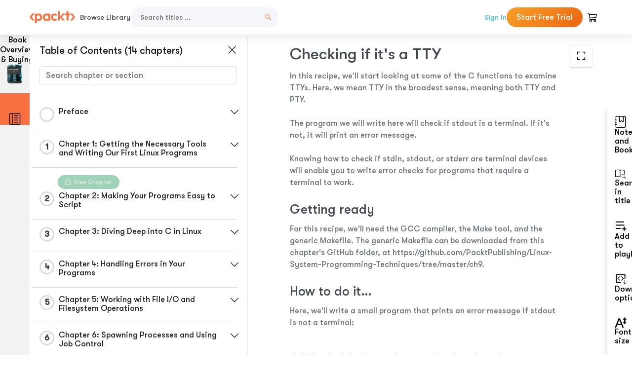

--- FILE ---
content_type: text/html; charset=UTF-8
request_url: https://subscription.packtpub.com/book/programming/9781789951288/9/ch09lvl1sec91/checking-if-it-s-a-tty
body_size: 21874
content:
<link rel="preconnect" href="https://static.packt-cdn.com" crossorigin>


<!DOCTYPE html>
<html lang="en">
<head>
    <meta charset="utf-8">
    <meta name="referrer" content="no-referrer-when-downgrade">
    <meta http-equiv="X-UA-Compatible" content="IE=edge">
    <meta name="viewport" content="width=device-width, initial-scale=1">
    
    <script>
        window.dataLayer = window.dataLayer || [];
        function gtag(){dataLayer.push(arguments);}

        gtag('consent', 'default', {
            'ad_user_data': 'denied',
            'ad_personalization': 'denied',
            'ad_storage': 'denied',
            'analytics_storage': 'denied',
            'region': ["AT", "BE", "BG", "HR", "CY", "CZ", "DK", "EE", "FI", "FR", "DE", "EL", "ES", "HU", "IE", "IS", "IT", "LI", "LV", "LT", "LU", "MT", "NL", "NO", "PL", "PT", "RO", "SK", "SI", "SE", "UK", "US-CA"]
        });
    </script>

    <title>Chapter 9: Terminal I/O and Changing Terminal Behavior | Linux System Programming Techniques</title>
    <meta name="description" content="Chapter 9: Terminal I/O and Changing Terminal Behavior. A chapter from Linux System Programming Techniques by Jack-Benny Persson" />
    <link rel="canonical" href="https://subscription.packtpub.com/book/programming/9781789951288/9/ch09lvl1sec91/checking-if-it-s-a-tty" />


    <meta name="robots" content="index,follow" />
    <link rel="preload" as="style" href="https://subscription.packtpub.com/rebuild/build/assets/subs-reader-6n3Hmdld.css" /><link rel="stylesheet" href="https://subscription.packtpub.com/rebuild/build/assets/subs-reader-6n3Hmdld.css" />        <link rel="modulepreload" href="https://subscription.packtpub.com/rebuild/build/assets/app-CykFrol4.js" /><script type="module" src="https://subscription.packtpub.com/rebuild/build/assets/app-CykFrol4.js"></script>
    <link rel="icon" href="/favicon.ico" sizes="48x48" >
<link rel="icon" href="/favicon.svg" sizes="any" type="image/svg+xml">
<link rel="apple-touch-icon" href="/apple-touch-icon.png"/>
    <style>
    @font-face {
        font-family: 'Outfit';
        font-style: normal;
        font-display: swap;
        src: local('Outfit'), url('https://subscription.packtpub.com/rebuild/build/assets/Outfit-VariableFont_wght-B-fmKU8E.woff2') format('woff2');
        font-weight: 100 1000;
    }

    * {
        font-family: 'Outfit', Arial, Helvetica, sans-serif;
        font-optical-sizing: auto;
        font-weight: 400;
        font-style: normal;
    }
</style>
            <style>
    @font-face {
        font-family:Walsheim;
        font-display: swap;
        src: url('https://subscription.packtpub.com/rebuild/build/assets/gt_walsheim_pro_regular-CYPdbqOU.woff2') format("woff2");
    }

    * {
        font-family: 'Walsheim', Arial, Helvetica, sans-serif;
        font-optical-sizing: auto;
        font-weight: 400;
        font-style: normal;
    }
</style>
        <!-- Open Graph Tags  -->
<meta property="og:url" content="https://subscription.packtpub.com/book/programming/9781789951288/9/ch09lvl1sec91/checking-if-it-s-a-tty" />
<meta property="og:site_name" content="Packt" />
<meta property="og:image" content="https://bookimages.packtpub.com/product-images/B13043/page_114.jpg" />
<meta property="og:image:secure_url" content="https://bookimages.packtpub.com/product-images/B13043/page_114.jpg" />
<meta property="og:title" content="Chapter 9: Terminal I/O and Changing Terminal Behavior | Linux System Programming Techniques" />
<meta property="og:description" content="Chapter 9: Terminal I/O and Changing Terminal Behavior. A chapter from Linux System Programming Techniques by Jack-Benny Persson" />

<!-- Twitter Tags  -->
<meta name="twitter:title" content="Chapter 9: Terminal I/O and Changing Terminal Behavior | Linux System Programming Techniques" />
<meta name="twitter:description" content="Chapter 9: Terminal I/O and Changing Terminal Behavior. A chapter from Linux System Programming Techniques by Jack-Benny Persson" />
    <!-- Twitter Card  -->
<meta name="twitter:card" content="summary" />
<meta name="twitter:site" content="@PacktPub" />
<meta name="twitter:creator" content="@PacktPub" />

<meta name="twitter:image" content="https://bookimages.packtpub.com/product-images/B13043/page_114.jpg" />

            <script>
            window.pageName = "subs-reader";
        </script>
                <script>
            window.packtPubBaseUrl = "https://www.packtpub.com/en-us";
        </script>
        
    <script>
        window.cartItems = [];
    </script>

    
    
    <script async src="https://91519dce225c6867.packtpub.com/gtag/js?id=G-Q4R8G7SJDK"></script>
    <script>
        window.dataLayer = window.dataLayer || [];
        function gtag(){dataLayer.push(arguments);}

        gtag('js', new Date());

        gtag('config', "G-Q4R8G7SJDK", {
            'server_container_url': 'https://91519dce225c6867.packtpub.com',
                    });

        gtag('consent', 'default', {
            'ad_user_data': 'denied',
            'ad_personalization': 'denied',
            'ad_storage': 'denied',
            'analytics_storage': 'denied',
            'region': ["AT", "BE", "BG", "HR", "CY", "CZ", "DK", "EE", "FI", "FR", "DE", "EL", "ES", "HU", "IE", "IS", "IT", "LI", "LV", "LT", "LU", "MT", "NL", "NO", "PL", "PT", "RO", "SK", "SI", "SE", "UK", "US-CA"]
        });

                                gtag('set', 'user_properties', {
                                'user_locale': 'en-us',
                                            });
            
                        gtag('config', 'G-Q4R8G7SJDK', {
                                'page_locale': 'en-us',
                'page_country': 'us',
                                'page_currency': 'USD'
            });
                    
        // Get GA4 session ID and client ID from gtag and send to backend
        (function() {
            const measurementId = "G-Q4R8G7SJDK";
            
            function setGACookies(sessionId, clientId) {
                if (sessionId) {
                    // Store session ID in cookie for backend access (30 minutes expiry - matches GA4 session timeout)
                    document.cookie = 'X-GA-Session-ID=' + encodeURIComponent(sessionId) + '; path=/; max-age=1800; SameSite=Lax';
                }
                
                if (clientId) {
                    // Store client ID in cookie (2 years expiry - matches GA4 client ID lifetime)
                    document.cookie = 'X-GA-Client-ID=' + encodeURIComponent(clientId) + '; path=/; max-age=63072000; SameSite=Lax';
                }
            }

            function getGAAnalyticsData() {
                // Wait for gtag to be ready
                if (typeof gtag === 'undefined') {
                    setTimeout(getGAAnalyticsData, 100);
                    return;
                }

                // Method 1: Try to get session_id and client_id using gtag('get')
                // Note: This may not work in all browsers/configurations, so we have fallbacks
                try {
                    gtag('get', measurementId, 'session_id', function(sessionId) {
                        gtag('get', measurementId, 'client_id', function(clientId) {
                            if (sessionId || clientId) {
                                setGACookies(sessionId, clientId);
                            } else {
                                // Fallback: Parse from _ga cookie
                                parseGACookies();
                            }
                        });
                    });
                } catch (e) {
                    // Fallback: Parse from cookies
                    parseGACookies();
                }
            }

            function parseGACookies() {
                // Fallback: Parse _ga cookie format: GA1.2.XXXXXXXXX.YYYYYYYYY
                // Where XXXXXXX is client ID and YYYYYYYY is session start time
                const gaCookie = document.cookie.split('; ').find(row => row.startsWith('_ga='));
                if (gaCookie) {
                    const gaValue = gaCookie.split('=')[1];
                    const parts = gaValue.split('.');
                    if (parts.length >= 4) {
                        // Client ID is parts[2] + parts[3]
                        const clientId = parts[2] + '.' + parts[3];
                        setGACookies(null, clientId);
                    }
                }

                // Also try _ga_<MEASUREMENT_ID> cookie which has more structured data
                const gaMeasurementCookie = document.cookie.split('; ').find(row => row.startsWith('_ga_' + measurementId.replace('G-', '') + '='));
                if (gaMeasurementCookie) {
                    try {
                        const cookieValue = gaMeasurementCookie.split('=')[1];
                        const decoded = decodeURIComponent(cookieValue);
                        // The cookie format is: GS1.1.<session_id>.<timestamp>
                        const cookieParts = decoded.split('.');
                        if (cookieParts.length >= 4) {
                            const sessionId = cookieParts[2];
                            setGACookies(sessionId, null);
                        }
                    } catch (e) {
                        // Ignore parsing errors
                    }
                }
            }

            // Get analytics data after gtag is initialized
            // Use a longer delay to ensure gtag is fully loaded
            if (document.readyState === 'loading') {
                document.addEventListener('DOMContentLoaded', function() {
                    setTimeout(getGAAnalyticsData, 1500);
                });
            } else {
                setTimeout(getGAAnalyticsData, 1500);
            }

            // Also try to capture session_id from gtag events as a backup
            // This fires when any gtag event is sent
            const originalGtag = window.gtag;
            if (originalGtag) {
                window.gtag = function() {
                    const args = Array.from(arguments);
                    // Check if this is an event that might contain session info
                    if (args[0] === 'event' || args[0] === 'config') {
                        // Try to extract session_id from the event
                        const config = args[2] || {};
                        if (config.session_id) {
                            setGACookies(config.session_id, config.client_id);
                        }
                    }
                    return originalGtag.apply(this, arguments);
                };
            }
        })();
    </script>
</head>

<body>
<div class="float-alert-container"></div>


<noscript>
        <iframe src="https://91519dce225c6867.packtpub.com/ns.html?id=GTM-N8ZG435Z" height="0" width="0" style="display:none;visibility:hidden"></iframe>
    </noscript>
<!-- End Google Tag Manager (noscript) -->
    <header class="header-sticky header full-width-container">
    <a href="https://subscription.packtpub.com" class="navbar-brand">
        <img src="/images/logo-new.svg" alt="Packt Logo" class="logo">
    </a>

    <div class="d-lg-inline navbar-nav desktop">
        <a href="https://subscription.packtpub.com/search" class="nav-link">
            Browse Library
        </a>
    </div>
    <form action="https://subscription.packtpub.com/search"
          class="d-flex form header-search-form desktop">
        <input required="" name="query" placeholder="Search titles …" type="text"
               class="mr-sm-2 form-control form-input" data-sharkid="__0">
        <button type="submit" class="header-search-form-btn">
            <img
    src="https://subscription.packtpub.com/rebuild/build/assets/search-BIeXIed5.svg"
    class="svg-icon icon icon-1"
    
    alt="Search icon"
/>
        </button>
    </form>

    
        <a href="https://www.packtpub.com/login?returnUrl=https://subscription.packtpub.com/book/programming/9781789951288/9/ch09lvl1sec91/checking-if-it-s-a-tty" rel="nofollow"
           class="nav-link auth-btn style-1 ml-auto desktop">
            Sign In
        </a>

                    <a href="https://www.packtpub.com/checkout-subscription/packt-subscription-monthly?freetrial=true" rel="nofollow"
               class="start-free-trial-btn subs-btn subs-btn-primary-gradient subs-btn-rounded desktop">
                Start Free Trial
            </a>
        
    
    <div class="header-searchbar-collapse collapse">
        <form action="https://subscription.packtpub.com/search" class="d-flex form header-search-form">
            <input required="" name="query" placeholder="Search titles …" type="text"
                   class="mr-sm-2 form-control form-input">
            <button type="submit" class="header-search-form-btn">
                <img
    src="https://subscription.packtpub.com/rebuild/build/assets/search-BIeXIed5.svg"
    class="svg-icon icon icon-1"
    
    alt="Search icon"
/>
            </button>
        </form>
    </div>

    <div
        class="nav-row navbar-nav mobile-search-parent device"
        data-toggle="header-searchbar-collapse"
        data-toggle-override="collapse"
        data-toggle-event="click"
        data-add-class-on-outside-click="collapse"
    >
        <img
    src="https://subscription.packtpub.com/rebuild/build/assets/close-BX_BCJyJ.svg"
    class="svg-icon icon switch-icon"
    
    alt="Close icon"
/>
        <img
    src="https://subscription.packtpub.com/rebuild/build/assets/search-BIeXIed5.svg"
    class="svg-icon icon default-icon"
    
    alt="Search icon"
/>
    </div>

    
        <div
            class="cart-btn-parent"
            data-toggle="header-cart-dropdown"
            data-add-class-on-outside-click="d-none"
        >
            <div class="btn-content">
                <img
    src="https://subscription.packtpub.com/rebuild/build/assets/cart-LNtEc-og.svg"
    class="svg-icon icon"
    
    alt="Account"
/>
                            </div>
            <ul class="dropdown-menu dropdown-menu-right header-cart-dropdown d-none">
    <div class="card">
        <div class="card-header">
            <div class="label">My Cart</div>
                    </div>

                    <div class="card-body empty-items">
                <div class="empty-label">Your cart is empty!</div>
            </div>
        
    </div>
</ul>
        </div>

    
    
    <div class="navbar-collapse collapse">
        <a href="https://subscription.packtpub.com/search" class="nav-link">
            Browse Library
        </a>
                    <a href="https://www.packtpub.com/login?returnUrl=https://subscription.packtpub.com/book/programming/9781789951288/9/ch09lvl1sec91/checking-if-it-s-a-tty" rel="nofollow"
               class="style-1 nav-link auth-btn">
                Sign In
            </a>
                            <a href="https://www.packtpub.com/checkout-subscription/packt-subscription-monthly?freetrial=true" rel="nofollow"
                   class="subs-btn subs-btn-primary-gradient subs-btn-rounded start-free-trial-btn">
                    Start Free Trial
                </a>
                        </div>

    <button
        class="navbar-toggler device"
        data-toggle="navbar-collapse"
        data-toggle-override="collapse"
        data-toggle-event="click"
        data-add-class-on-outside-click="collapse"
    >
        <img
    src="https://subscription.packtpub.com/rebuild/build/assets/close-BX_BCJyJ.svg"
    class="svg-icon icon switch-icon"
    
    alt="Close icon"
/>
        <img
    src="https://subscription.packtpub.com/rebuild/build/assets/navbar-menu-DmFh5blr.svg"
    class="svg-icon icon default-icon"
    
    alt="Icon"
/>
    </button>

    <div id="add-to-playlist" class="rebuild-modal  d-none" data-has-errors="">
    <div class="rebuild-modal-content ">
        <div class="rebuild-modal-content-header">
                <h3 class="rebuild-modal-title m-0 add-to-playlist-title">Add to playlist</h3>
    <h3 class="rebuild-modal-title m-0 create-playlist-title d-none">Create a Playlist</h3>
            <img
    src="https://subscription.packtpub.com/rebuild/build/assets/close-BX_BCJyJ.svg"
    class="svg-icon icon icon-4"
    data-modal-close="add-to-playlist"
    alt="Modal Close icon"
/>
       </div>
        <div class="rebuild-modal-content-body scrollbar">
                        <div class="logged-out-message">
            You need to login to use this feature.
        </div>
            </div>
            </div>
</div>
    </header>


    <div class="reader-page">
        <div id="main" class="hidden-sidebar">
            <div class="lhs-tabs-container">
    <ul class="lhs-tabs">
        <li id="tab-overview" data-target="overview" class="lhs-tabs-toggle">
            <span class="inline-tooltip right">Book Overview & Buying</span>
                        <img src="https://content.packt.com/B13043/cover_image.jpg"
     alt="Linux System Programming Techniques"
     srcset="https://content.packt.com/_/image/xsmall/B13043/cover_image.jpg 40w, https://content.packt.com/_/image/small/B13043/cover_image.jpg 60w, https://content.packt.com/_/image/medium/B13043/cover_image.jpg 80w, https://content.packt.com/_/image/large/B13043/cover_image.jpg 100w, https://content.packt.com/_/image/xlarge/B13043/cover_image.jpg 150w, https://content.packt.com/_/image/xxlarge/B13043/cover_image.jpg 200w, https://content.packt.com/_/image/original/B13043/cover_image.jpg 810w"
     sizes="30px"
     width="30"
     height="38"
     class="rounded-1"
     loading="lazy"
     fetchpriority="auto"
     onerror="this.onerror=null;this.srcset='';this.src='https://static.packt-cdn.com/assets/images/Packt-iPad-Logos_250x308.png'"
>
        </li>
        <li id="tab-toc" data-target="toc" class="lhs-tabs-toggle">
            <span class="inline-tooltip right">Table Of Contents</span>
            <img
    src="https://subscription.packtpub.com/rebuild/build/assets/new-toc-BUwxm80z.svg"
    class="svg-icon icon icon-4"
    
    alt="Toc"
/>
        </li>
            </ul>
    <div class="lhs-tabs-content">
        <section class="overview-panel lhs-tabs-panel">
    <div class="overview scroll-area" data-simplebar>
        <div class="overview-header desktop">
            <div class="overview-header__img-container">
                                <img src="https://content.packt.com/B13043/cover_image.jpg"
     alt="Linux System Programming Techniques"
     srcset="https://content.packt.com/_/image/xsmall/B13043/cover_image.jpg 40w, https://content.packt.com/_/image/small/B13043/cover_image.jpg 60w, https://content.packt.com/_/image/medium/B13043/cover_image.jpg 80w, https://content.packt.com/_/image/large/B13043/cover_image.jpg 100w, https://content.packt.com/_/image/xlarge/B13043/cover_image.jpg 150w, https://content.packt.com/_/image/xxlarge/B13043/cover_image.jpg 200w, https://content.packt.com/_/image/original/B13043/cover_image.jpg 810w"
     sizes="60px"
     width="60"
     height="74"
     class="rounded-1"
     loading="lazy"
     fetchpriority="auto"
     onerror="this.onerror=null;this.srcset='';this.src='https://static.packt-cdn.com/assets/images/Packt-iPad-Logos_250x308.png'"
>
            </div>
            <div class="overview-header__info-container">
                <div class="title-container">
                    <h4 id="bookTitle" class="title" data-book-title="Linux System Programming Techniques">Linux System Programming Techniques
                                            </h4>
                                            <h5 class="author">By :
                            <span class="author-names">

                                                                <span>Jack-Benny Persson</span>
                                                        </span>
                        </h5>
                    
                </div>
                <div id="customerReviews" class="customer-reviews ">
                    <div>
                        <span class="customer-reviews__heading__rating">
        <div class="vue-star-rating">
            <span class="vue-star-rating-star" style="margin-right: 0px;">
                <svg height="15" width="15"
                    viewBox="0 0 15 15" class="vue-star-rating-star" step="1">
                    <linearGradient id="desktop" x1="0" x2="100%" y1="0" y2="0">
                        <stop offset="82%" stop-color="#ffd055" stop-opacity="1">
                        </stop>
                        <stop offset="82%" stop-color="#d8d8d8" stop-opacity="1">
                        </stop>
                    </linearGradient>
                    <filter id="t8njk" height="130%" width="130%"
                        filterUnits="userSpaceOnUse">
                        <feGaussianBlur stdDeviation="0" result="coloredBlur">
                        </feGaussianBlur>
                        <feMerge>
                            <feMergeNode in="coloredBlur"></feMergeNode>
                            <feMergeNode in="SourceGraphic"></feMergeNode>
                        </feMerge>
                    </filter>
                    <polygon
                        points="6.818181818181818,0.7575757575757576,2.2727272727272725,15,13.636363636363637,5.909090909090909,0,5.909090909090909,11.363636363636363,15"
                        fill="url(#desktop)" stroke="#999" stroke-width="0" stroke-linejoin="miter">
                    </polygon>
                    <polygon
                        points="6.818181818181818,0.7575757575757576,2.2727272727272725,15,13.636363636363637,5.909090909090909,0,5.909090909090909,11.363636363636363,15"
                        fill="url(#desktop)"></polygon>
                </svg>
            </span>
        </div>

    <span class="customer-reviews__heading__rating--text">
        <span class="avarage-text">4.8</span> (<span class="total-count">8</span>)
    </span>
</span>
                    </div>
                </div>
                <div class="overview-header__info-container-buttons">
                                            
                        <div class="overview__buy-button">
    <a
            href="https://www.packtpub.com/product/linux-system-programming-techniques/9781789951288"
            target="_blank"
            id="buy-button"
            title="Buy this Book"
    >
        Buy this Book
    </a>
</div>
                                    </div>
            </div>
            <div class="panel__close">
    <img
    src="https://subscription.packtpub.com/rebuild/build/assets/close-BX_BCJyJ.svg"
    class="svg-icon icon icon-3"
    
    alt="close"
/>
</div>
<div class="panel__close white">
    <img
    src="https://subscription.packtpub.com/rebuild/build/assets/close-white-DMS8wjWH.svg"
    class="svg-icon icon icon-3"
    
    alt="close"
/>
</div>
        </div>
        <div class="overview-header mobile">
            <div class="overview-header__info-wrap">
                <div class="title-container-mobile">
                                        <img src="https://content.packt.com/B13043/cover_image.jpg"
     alt="Linux System Programming Techniques"
     srcset="https://content.packt.com/_/image/xsmall/B13043/cover_image.jpg 40w, https://content.packt.com/_/image/small/B13043/cover_image.jpg 60w, https://content.packt.com/_/image/medium/B13043/cover_image.jpg 80w, https://content.packt.com/_/image/large/B13043/cover_image.jpg 100w, https://content.packt.com/_/image/xlarge/B13043/cover_image.jpg 150w, https://content.packt.com/_/image/xxlarge/B13043/cover_image.jpg 200w, https://content.packt.com/_/image/original/B13043/cover_image.jpg 810w"
     sizes="60px"
     width="60"
     height="74"
     class="small-book-image"
     loading="lazy"
     fetchpriority="auto"
     onerror="this.onerror=null;this.srcset='';this.src='https://static.packt-cdn.com/assets/images/Packt-iPad-Logos_250x308.png'"
>

                    <div class="flex-column">
                        <h4 class="title">Linux System Programming Techniques</h4>
                        <div id="customerReviews" class="customer-reviews ">
                            <div>
                                <span class="customer-reviews__heading__rating">
        <div class="vue-star-rating">
            <span class="vue-star-rating-star" style="margin-right: 0px;">
                <svg height="15" width="15"
                    viewBox="0 0 15 15" class="vue-star-rating-star" step="1">
                    <linearGradient id="mobile" x1="0" x2="100%" y1="0" y2="0">
                        <stop offset="82%" stop-color="#ffd055" stop-opacity="1">
                        </stop>
                        <stop offset="82%" stop-color="#d8d8d8" stop-opacity="1">
                        </stop>
                    </linearGradient>
                    <filter id="t8njk" height="130%" width="130%"
                        filterUnits="userSpaceOnUse">
                        <feGaussianBlur stdDeviation="0" result="coloredBlur">
                        </feGaussianBlur>
                        <feMerge>
                            <feMergeNode in="coloredBlur"></feMergeNode>
                            <feMergeNode in="SourceGraphic"></feMergeNode>
                        </feMerge>
                    </filter>
                    <polygon
                        points="6.818181818181818,0.7575757575757576,2.2727272727272725,15,13.636363636363637,5.909090909090909,0,5.909090909090909,11.363636363636363,15"
                        fill="url(#mobile)" stroke="#999" stroke-width="0" stroke-linejoin="miter">
                    </polygon>
                    <polygon
                        points="6.818181818181818,0.7575757575757576,2.2727272727272725,15,13.636363636363637,5.909090909090909,0,5.909090909090909,11.363636363636363,15"
                        fill="url(#mobile)"></polygon>
                </svg>
            </span>
        </div>

    <span class="customer-reviews__heading__rating--text">
        <span class="avarage-text">4.8</span> (<span class="total-count">8</span>)
    </span>
</span>

                            </div>
                        </div>

                    </div>
                </div>
                                    <h5 class="author">By: <span class="author-names">
                                                        <span>Jack-Benny Persson</span>
                                                </span></h5>
                                <div class="panel__close">
    <svg fill="none" viewBox="0 0 24 24" height="24" width="24" xmlns="http://www.w3.org/2000/svg"
        class="close-btn">
        <path xmlns="http://www.w3.org/2000/svg"
            d="M6.96967 6.96967C7.26256 6.67678 7.73744 6.67678 8.03033 6.96967L12 10.9393L15.9697 6.96967C16.2626 6.67678 16.7374 6.67678 17.0303 6.96967C17.3232 7.26256 17.3232 7.73744 17.0303 8.03033L13.0607 12L17.0303 15.9697C17.3232 16.2626 17.3232 16.7374 17.0303 17.0303C16.7374 17.3232 16.2626 17.3232 15.9697 17.0303L12 13.0607L8.03033 17.0303C7.73744 17.3232 7.26256 17.3232 6.96967 17.0303C6.67678 16.7374 6.67678 16.2626 6.96967 15.9697L10.9393 12L6.96967 8.03033C6.67678 7.73744 6.67678 7.26256 6.96967 6.96967Z"
            fill="#202020"></path>
    </svg>
</div>
            </div>
            <div class="overview-header__info-container-buttons">
                
                                    <div class="overview__buy-button">
    <a
            href="https://www.packtpub.com/product/linux-system-programming-techniques/9781789951288"
            target="_blank"
            id="buy-button"
            title="Buy this Book"
    >
        Buy this Book
    </a>
</div>
                            </div>
        </div>
        <div class="overview-content">
            <h4 class="overview-content__title">Overview of this book</h4>
            <div class="contentfull-block">Linux is the world&#039;s most popular open source operating system (OS). Linux System Programming Techniques will enable you to extend the Linux OS with your own system programs and communicate with other programs on the system.
The book begins by exploring the Linux filesystem, its basic commands, built-in manual pages, the GNU compiler collection (GCC), and Linux system calls. You&#039;ll then discover how to handle errors in your programs and will learn to catch errors and print relevant information about them. The book takes you through multiple recipes on how to read and write files on the system, using both streams and file descriptors. As you advance, you&#039;ll delve into forking, creating zombie processes, and daemons, along with recipes on how to handle daemons using systemd. After this, you&#039;ll find out how to create shared libraries and start exploring different types of interprocess communication (IPC). In the later chapters, recipes on how to write programs using POSIX threads and how to debug your programs using the GNU debugger (GDB) and Valgrind will also be covered.
By the end of this Linux book, you will be able to develop your own system programs for Linux, including daemons, tools, clients, and filters.</div>
        </div>
    </div>
</section>
        <section class="toc-panel lhs-tabs-panel">
    <section class="scroll-area" data-simplebar>
        <div class="toc-panel__wrapper">
            <div class="toc-panel__header">
                <div class="toc-panel__header__title">
                    Table of Contents (<span class="chapter-count">14</span> chapters)
                </div>
                <div class="panel__close">
    <img
    src="https://subscription.packtpub.com/rebuild/build/assets/close-BX_BCJyJ.svg"
    class="svg-icon icon icon-3"
    
    alt="close"
/>
</div>
<div class="panel__close white">
    <img
    src="https://subscription.packtpub.com/rebuild/build/assets/close-white-DMS8wjWH.svg"
    class="svg-icon icon icon-3"
    
    alt="close"
/>
</div>
            </div>
            <div class="toc-search">
                <div class="form-group toc-search__form">
                    <input type="email" placeholder="Search chapter or section" class="form-control toc-search__form__input" data-toc-search>
                    <span class="clear-search">
                    <img
    src="https://subscription.packtpub.com/rebuild/build/assets/close-BX_BCJyJ.svg"
    class="svg-icon icon icon-2"
    
    alt="close"
/>
                    </span>
                </div>
            </div>
        </div>
        <div toc-data-auth="" class="toc-panel__contents">
                            <div class="toc-panel__contents__chapter" data-chapter-id="pref">
                                        <div class="toc-panel__contents__chapter__header">
                        <div class="toc-panel__contents__chapter__header__content">
                            <div class="toc-panel__contents__chapter__header__tracker">
                                <div class="circular-progress">
                                    <svg width="30" height="30">
                                        <circle cx="15" cy="15" r="13.5" stroke-width="3" class="progress-background">
                                        </circle>
                                        <circle cx="15" cy="15" r="13.5" stroke-width="3"
                                                stroke-dasharray="84.82300164692441" stroke-dashoffset="84.82300164692441"
                                                class="progress"></circle>
                                        <text x="15" y="15" class="percentage">
                                                                                    </text>
                                    </svg>
                                </div>
                            </div>
                            <div class="toc-panel__contents__chapter__header--title">
                                Preface
                                <div class="toc-panel__contents__chapter__header--title-progress d-none">
                                    <span class="status"></span>
                                    <span class="out-of"></span>
                                    <span class="percentage"></span>
                                </div>
                            </div>
                        </div>
                        <div class="toc-panel__contents__chapter__header__dropdown--icon">
                                                        <img
    src="https://subscription.packtpub.com/rebuild/build/assets/chevron-down-grey-D1AYdVO8.svg"
    class="svg-icon icon icon-3"
    aria-expanded="false" href="#sectionCollapse0" role="button"
    alt="chevron up"
/>
                                                    </div>
                    </div>
                    <div data-target="#sectionCollapse0" aria-expanded="true"
                         class="toc-panel__contents__chapter__section__dropdown ">
                        <div class="toc-panel__contents__chapter__section__dropdown__sections">
                                                            <div
                                    data-section-id="preflvl1sec01"
                                    class="toc-panel__contents__chapter__section__dropdown__sections__title ">
                                    <div class="toc-panel__contents__chapter__section__dropdown__sections__title--progress">
                                        <img
    src="https://subscription.packtpub.com/rebuild/build/assets/check-BpIpel2p.svg"
    class="svg-icon icon check-icon"
    
    alt="Icon"
/>
                                    </div>
                                                                            <a href="https://subscription.packtpub.com/book/programming/9781789951288/pref/preflvl1sec01/preface">Preface</a>
                                                                    </div>
                                                            <div
                                    data-section-id="preflvl1sec02"
                                    class="toc-panel__contents__chapter__section__dropdown__sections__title ">
                                    <div class="toc-panel__contents__chapter__section__dropdown__sections__title--progress">
                                        <img
    src="https://subscription.packtpub.com/rebuild/build/assets/check-BpIpel2p.svg"
    class="svg-icon icon check-icon"
    
    alt="Icon"
/>
                                    </div>
                                                                            <a href="https://subscription.packtpub.com/book/programming/9781789951288/pref/preflvl1sec02/who-this-book-is-for">Who this book is for</a>
                                                                    </div>
                                                            <div
                                    data-section-id="preflvl1sec03"
                                    class="toc-panel__contents__chapter__section__dropdown__sections__title ">
                                    <div class="toc-panel__contents__chapter__section__dropdown__sections__title--progress">
                                        <img
    src="https://subscription.packtpub.com/rebuild/build/assets/check-BpIpel2p.svg"
    class="svg-icon icon check-icon"
    
    alt="Icon"
/>
                                    </div>
                                                                            <a href="https://subscription.packtpub.com/book/programming/9781789951288/pref/preflvl1sec03/what-this-book-covers">What this book covers</a>
                                                                    </div>
                                                            <div
                                    data-section-id="preflvl1sec04"
                                    class="toc-panel__contents__chapter__section__dropdown__sections__title ">
                                    <div class="toc-panel__contents__chapter__section__dropdown__sections__title--progress">
                                        <img
    src="https://subscription.packtpub.com/rebuild/build/assets/check-BpIpel2p.svg"
    class="svg-icon icon check-icon"
    
    alt="Icon"
/>
                                    </div>
                                                                            <a href="https://subscription.packtpub.com/book/programming/9781789951288/pref/preflvl1sec04/to-get-the-most-out-of-this-book">To get the most out of this book</a>
                                                                    </div>
                                                            <div
                                    data-section-id="preflvl1sec05"
                                    class="toc-panel__contents__chapter__section__dropdown__sections__title ">
                                    <div class="toc-panel__contents__chapter__section__dropdown__sections__title--progress">
                                        <img
    src="https://subscription.packtpub.com/rebuild/build/assets/check-BpIpel2p.svg"
    class="svg-icon icon check-icon"
    
    alt="Icon"
/>
                                    </div>
                                                                            <a href="https://subscription.packtpub.com/book/programming/9781789951288/pref/preflvl1sec05/code-in-action">Code in Action</a>
                                                                    </div>
                                                            <div
                                    data-section-id="preflvl1sec06"
                                    class="toc-panel__contents__chapter__section__dropdown__sections__title ">
                                    <div class="toc-panel__contents__chapter__section__dropdown__sections__title--progress">
                                        <img
    src="https://subscription.packtpub.com/rebuild/build/assets/check-BpIpel2p.svg"
    class="svg-icon icon check-icon"
    
    alt="Icon"
/>
                                    </div>
                                                                            <a href="https://subscription.packtpub.com/book/programming/9781789951288/pref/preflvl1sec06/download-the-color-images">Download the color images</a>
                                                                    </div>
                                                            <div
                                    data-section-id="preflvl1sec07"
                                    class="toc-panel__contents__chapter__section__dropdown__sections__title ">
                                    <div class="toc-panel__contents__chapter__section__dropdown__sections__title--progress">
                                        <img
    src="https://subscription.packtpub.com/rebuild/build/assets/check-BpIpel2p.svg"
    class="svg-icon icon check-icon"
    
    alt="Icon"
/>
                                    </div>
                                                                            <a href="https://subscription.packtpub.com/book/programming/9781789951288/pref/preflvl1sec07/conventions-used">Conventions used</a>
                                                                    </div>
                                                            <div
                                    data-section-id="preflvl1sec08"
                                    class="toc-panel__contents__chapter__section__dropdown__sections__title ">
                                    <div class="toc-panel__contents__chapter__section__dropdown__sections__title--progress">
                                        <img
    src="https://subscription.packtpub.com/rebuild/build/assets/check-BpIpel2p.svg"
    class="svg-icon icon check-icon"
    
    alt="Icon"
/>
                                    </div>
                                                                            <a href="https://subscription.packtpub.com/book/programming/9781789951288/pref/preflvl1sec08/sections">Sections</a>
                                                                    </div>
                                                            <div
                                    data-section-id="preflvl1sec09"
                                    class="toc-panel__contents__chapter__section__dropdown__sections__title ">
                                    <div class="toc-panel__contents__chapter__section__dropdown__sections__title--progress">
                                        <img
    src="https://subscription.packtpub.com/rebuild/build/assets/check-BpIpel2p.svg"
    class="svg-icon icon check-icon"
    
    alt="Icon"
/>
                                    </div>
                                                                            <a href="https://subscription.packtpub.com/book/programming/9781789951288/pref/preflvl1sec09/get-in-touch">Get in touch</a>
                                                                    </div>
                                                            <div
                                    data-section-id="preflvl1sec10"
                                    class="toc-panel__contents__chapter__section__dropdown__sections__title ">
                                    <div class="toc-panel__contents__chapter__section__dropdown__sections__title--progress">
                                        <img
    src="https://subscription.packtpub.com/rebuild/build/assets/check-BpIpel2p.svg"
    class="svg-icon icon check-icon"
    
    alt="Icon"
/>
                                    </div>
                                                                            <a href="https://subscription.packtpub.com/book/programming/9781789951288/pref/preflvl1sec10/reviews">Reviews</a>
                                                                    </div>
                                                    </div>
                    </div>
                </div>
                            <div class="toc-panel__contents__chapter" data-chapter-id="1">
                                        <div class="toc-panel__contents__chapter__header">
                        <div class="toc-panel__contents__chapter__header__content">
                            <div class="toc-panel__contents__chapter__header__tracker">
                                <div class="circular-progress">
                                    <svg width="30" height="30">
                                        <circle cx="15" cy="15" r="13.5" stroke-width="3" class="progress-background">
                                        </circle>
                                        <circle cx="15" cy="15" r="13.5" stroke-width="3"
                                                stroke-dasharray="84.82300164692441" stroke-dashoffset="84.82300164692441"
                                                class="progress"></circle>
                                        <text x="15" y="15" class="percentage">
                                                                                            1
                                                                                    </text>
                                    </svg>
                                </div>
                            </div>
                            <div class="toc-panel__contents__chapter__header--title">
                                Chapter 1: Getting the Necessary Tools  and Writing Our First Linux Programs
                                <div class="toc-panel__contents__chapter__header--title-progress d-none">
                                    <span class="status"></span>
                                    <span class="out-of"></span>
                                    <span class="percentage"></span>
                                </div>
                            </div>
                        </div>
                        <div class="toc-panel__contents__chapter__header__dropdown--icon">
                                                        <img
    src="https://subscription.packtpub.com/rebuild/build/assets/chevron-down-grey-D1AYdVO8.svg"
    class="svg-icon icon icon-3"
    aria-expanded="false" href="#sectionCollapse1" role="button"
    alt="chevron up"
/>
                                                    </div>
                    </div>
                    <div data-target="#sectionCollapse1" aria-expanded="true"
                         class="toc-panel__contents__chapter__section__dropdown ">
                        <div class="toc-panel__contents__chapter__section__dropdown__sections">
                                                            <div
                                    data-section-id="ch01lvl1sec01"
                                    class="toc-panel__contents__chapter__section__dropdown__sections__title ">
                                    <div class="toc-panel__contents__chapter__section__dropdown__sections__title--progress">
                                        <img
    src="https://subscription.packtpub.com/rebuild/build/assets/check-BpIpel2p.svg"
    class="svg-icon icon check-icon"
    
    alt="Icon"
/>
                                    </div>
                                                                            <a href="https://subscription.packtpub.com/book/programming/9781789951288/1/ch01lvl1sec01/chapter-1-getting-the-necessary-tools-and-writing-our-first-linux-programs">Chapter 1: Getting the Necessary Tools  and Writing Our First Linux Programs</a>
                                                                    </div>
                                                            <div
                                    data-section-id="ch01lvl1sec02"
                                    class="toc-panel__contents__chapter__section__dropdown__sections__title ">
                                    <div class="toc-panel__contents__chapter__section__dropdown__sections__title--progress">
                                        <img
    src="https://subscription.packtpub.com/rebuild/build/assets/check-BpIpel2p.svg"
    class="svg-icon icon check-icon"
    
    alt="Icon"
/>
                                    </div>
                                                                            <a href="https://subscription.packtpub.com/book/programming/9781789951288/1/ch01lvl1sec02/technical-requirements">Technical requirements</a>
                                                                    </div>
                                                            <div
                                    data-section-id="ch01lvl1sec03"
                                    class="toc-panel__contents__chapter__section__dropdown__sections__title ">
                                    <div class="toc-panel__contents__chapter__section__dropdown__sections__title--progress">
                                        <img
    src="https://subscription.packtpub.com/rebuild/build/assets/check-BpIpel2p.svg"
    class="svg-icon icon check-icon"
    
    alt="Icon"
/>
                                    </div>
                                                                            <a href="https://subscription.packtpub.com/book/programming/9781789951288/1/ch01lvl1sec03/installing-gcc-and-gnu-make">Installing GCC and GNU Make</a>
                                                                    </div>
                                                            <div
                                    data-section-id="ch01lvl1sec04"
                                    class="toc-panel__contents__chapter__section__dropdown__sections__title ">
                                    <div class="toc-panel__contents__chapter__section__dropdown__sections__title--progress">
                                        <img
    src="https://subscription.packtpub.com/rebuild/build/assets/check-BpIpel2p.svg"
    class="svg-icon icon check-icon"
    
    alt="Icon"
/>
                                    </div>
                                                                            <a href="https://subscription.packtpub.com/book/programming/9781789951288/1/ch01lvl1sec04/installing-gdb-and-valgrind">Installing GDB and Valgrind</a>
                                                                    </div>
                                                            <div
                                    data-section-id="ch01lvl1sec05"
                                    class="toc-panel__contents__chapter__section__dropdown__sections__title ">
                                    <div class="toc-panel__contents__chapter__section__dropdown__sections__title--progress">
                                        <img
    src="https://subscription.packtpub.com/rebuild/build/assets/check-BpIpel2p.svg"
    class="svg-icon icon check-icon"
    
    alt="Icon"
/>
                                    </div>
                                                                            <a href="https://subscription.packtpub.com/book/programming/9781789951288/1/ch01lvl1sec05/writing-a-simple-c-program-for-linux">Writing a simple C program for Linux</a>
                                                                    </div>
                                                            <div
                                    data-section-id="ch01lvl1sec06"
                                    class="toc-panel__contents__chapter__section__dropdown__sections__title ">
                                    <div class="toc-panel__contents__chapter__section__dropdown__sections__title--progress">
                                        <img
    src="https://subscription.packtpub.com/rebuild/build/assets/check-BpIpel2p.svg"
    class="svg-icon icon check-icon"
    
    alt="Icon"
/>
                                    </div>
                                                                            <a href="https://subscription.packtpub.com/book/programming/9781789951288/1/ch01lvl1sec06/writing-a-program-that-parses-command-line-options">Writing a program that parses command-line options</a>
                                                                    </div>
                                                            <div
                                    data-section-id="ch01lvl1sec07"
                                    class="toc-panel__contents__chapter__section__dropdown__sections__title ">
                                    <div class="toc-panel__contents__chapter__section__dropdown__sections__title--progress">
                                        <img
    src="https://subscription.packtpub.com/rebuild/build/assets/check-BpIpel2p.svg"
    class="svg-icon icon check-icon"
    
    alt="Icon"
/>
                                    </div>
                                                                            <a href="https://subscription.packtpub.com/book/programming/9781789951288/1/ch01lvl1sec07/looking-up-information-in-the-built-in-manual-page">Looking up information in the built-in manual page</a>
                                                                    </div>
                                                            <div
                                    data-section-id="ch01lvl1sec08"
                                    class="toc-panel__contents__chapter__section__dropdown__sections__title ">
                                    <div class="toc-panel__contents__chapter__section__dropdown__sections__title--progress">
                                        <img
    src="https://subscription.packtpub.com/rebuild/build/assets/check-BpIpel2p.svg"
    class="svg-icon icon check-icon"
    
    alt="Icon"
/>
                                    </div>
                                                                            <a href="https://subscription.packtpub.com/book/programming/9781789951288/1/ch01lvl1sec08/searching-the-manual-for-information">Searching the manual for information</a>
                                                                    </div>
                                                    </div>
                    </div>
                </div>
                            <div class="toc-panel__contents__chapter" data-chapter-id="2">
                                            <div class="free-chapter-parent">
                    <span class="free-chapter">
                        <img src="/images/lock-close.svg" class="svg-icon" alt="Lock" />
                        <span class="text">Free Chapter</span>
                    </span>
                        </div>
                                        <div class="toc-panel__contents__chapter__header">
                        <div class="toc-panel__contents__chapter__header__content">
                            <div class="toc-panel__contents__chapter__header__tracker">
                                <div class="circular-progress">
                                    <svg width="30" height="30">
                                        <circle cx="15" cy="15" r="13.5" stroke-width="3" class="progress-background">
                                        </circle>
                                        <circle cx="15" cy="15" r="13.5" stroke-width="3"
                                                stroke-dasharray="84.82300164692441" stroke-dashoffset="84.82300164692441"
                                                class="progress"></circle>
                                        <text x="15" y="15" class="percentage">
                                                                                            2
                                                                                    </text>
                                    </svg>
                                </div>
                            </div>
                            <div class="toc-panel__contents__chapter__header--title">
                                Chapter 2: Making Your Programs Easy to Script
                                <div class="toc-panel__contents__chapter__header--title-progress d-none">
                                    <span class="status"></span>
                                    <span class="out-of"></span>
                                    <span class="percentage"></span>
                                </div>
                            </div>
                        </div>
                        <div class="toc-panel__contents__chapter__header__dropdown--icon">
                                                        <img
    src="https://subscription.packtpub.com/rebuild/build/assets/chevron-down-grey-D1AYdVO8.svg"
    class="svg-icon icon icon-3"
    aria-expanded="false" href="#sectionCollapse2" role="button"
    alt="chevron up"
/>
                                                    </div>
                    </div>
                    <div data-target="#sectionCollapse2" aria-expanded="true"
                         class="toc-panel__contents__chapter__section__dropdown ">
                        <div class="toc-panel__contents__chapter__section__dropdown__sections">
                                                            <div
                                    data-section-id="ch02lvl1sec09"
                                    class="toc-panel__contents__chapter__section__dropdown__sections__title ">
                                    <div class="toc-panel__contents__chapter__section__dropdown__sections__title--progress">
                                        <img
    src="https://subscription.packtpub.com/rebuild/build/assets/check-BpIpel2p.svg"
    class="svg-icon icon check-icon"
    
    alt="Icon"
/>
                                    </div>
                                                                            <a href="https://subscription.packtpub.com/book/programming/9781789951288/2/ch02lvl1sec09/chapter-2-making-your-programs-easy-to-script">Chapter 2: Making Your Programs Easy to Script</a>
                                                                    </div>
                                                            <div
                                    data-section-id="ch02lvl1sec10"
                                    class="toc-panel__contents__chapter__section__dropdown__sections__title ">
                                    <div class="toc-panel__contents__chapter__section__dropdown__sections__title--progress">
                                        <img
    src="https://subscription.packtpub.com/rebuild/build/assets/check-BpIpel2p.svg"
    class="svg-icon icon check-icon"
    
    alt="Icon"
/>
                                    </div>
                                                                            <a href="https://subscription.packtpub.com/book/programming/9781789951288/2/ch02lvl1sec10/technical-requirements">Technical requirements</a>
                                                                    </div>
                                                            <div
                                    data-section-id="ch02lvl1sec11"
                                    class="toc-panel__contents__chapter__section__dropdown__sections__title ">
                                    <div class="toc-panel__contents__chapter__section__dropdown__sections__title--progress">
                                        <img
    src="https://subscription.packtpub.com/rebuild/build/assets/check-BpIpel2p.svg"
    class="svg-icon icon check-icon"
    
    alt="Icon"
/>
                                    </div>
                                                                            <a href="https://subscription.packtpub.com/book/programming/9781789951288/2/ch02lvl1sec11/return-values-and-how-to-read-them">Return values and how to read them</a>
                                                                    </div>
                                                            <div
                                    data-section-id="ch02lvl1sec12"
                                    class="toc-panel__contents__chapter__section__dropdown__sections__title ">
                                    <div class="toc-panel__contents__chapter__section__dropdown__sections__title--progress">
                                        <img
    src="https://subscription.packtpub.com/rebuild/build/assets/check-BpIpel2p.svg"
    class="svg-icon icon check-icon"
    
    alt="Icon"
/>
                                    </div>
                                                                            <a href="https://subscription.packtpub.com/book/programming/9781789951288/2/ch02lvl1sec12/exiting-a-program-with-a-relevant-return-value">Exiting a program with a relevant return value</a>
                                                                    </div>
                                                            <div
                                    data-section-id="ch02lvl1sec13"
                                    class="toc-panel__contents__chapter__section__dropdown__sections__title ">
                                    <div class="toc-panel__contents__chapter__section__dropdown__sections__title--progress">
                                        <img
    src="https://subscription.packtpub.com/rebuild/build/assets/check-BpIpel2p.svg"
    class="svg-icon icon check-icon"
    
    alt="Icon"
/>
                                    </div>
                                                                            <a href="https://subscription.packtpub.com/book/programming/9781789951288/2/ch02lvl1sec13/redirecting-stdin-stdout-and-stderr">Redirecting stdin, stdout, and stderr</a>
                                                                    </div>
                                                            <div
                                    data-section-id="ch02lvl1sec14"
                                    class="toc-panel__contents__chapter__section__dropdown__sections__title ">
                                    <div class="toc-panel__contents__chapter__section__dropdown__sections__title--progress">
                                        <img
    src="https://subscription.packtpub.com/rebuild/build/assets/check-BpIpel2p.svg"
    class="svg-icon icon check-icon"
    
    alt="Icon"
/>
                                    </div>
                                                                            <a href="https://subscription.packtpub.com/book/programming/9781789951288/2/ch02lvl1sec14/connecting-programs-using-pipes">Connecting programs using pipes</a>
                                                                    </div>
                                                            <div
                                    data-section-id="ch02lvl1sec15"
                                    class="toc-panel__contents__chapter__section__dropdown__sections__title ">
                                    <div class="toc-panel__contents__chapter__section__dropdown__sections__title--progress">
                                        <img
    src="https://subscription.packtpub.com/rebuild/build/assets/check-BpIpel2p.svg"
    class="svg-icon icon check-icon"
    
    alt="Icon"
/>
                                    </div>
                                                                            <a href="https://subscription.packtpub.com/book/programming/9781789951288/2/ch02lvl1sec15/writing-to-stdout-and-stderr">Writing to stdout and stderr</a>
                                                                    </div>
                                                            <div
                                    data-section-id="ch02lvl1sec16"
                                    class="toc-panel__contents__chapter__section__dropdown__sections__title ">
                                    <div class="toc-panel__contents__chapter__section__dropdown__sections__title--progress">
                                        <img
    src="https://subscription.packtpub.com/rebuild/build/assets/check-BpIpel2p.svg"
    class="svg-icon icon check-icon"
    
    alt="Icon"
/>
                                    </div>
                                                                            <a href="https://subscription.packtpub.com/book/programming/9781789951288/2/ch02lvl1sec16/reading-from-stdin">Reading from stdin</a>
                                                                    </div>
                                                            <div
                                    data-section-id="ch02lvl1sec17"
                                    class="toc-panel__contents__chapter__section__dropdown__sections__title ">
                                    <div class="toc-panel__contents__chapter__section__dropdown__sections__title--progress">
                                        <img
    src="https://subscription.packtpub.com/rebuild/build/assets/check-BpIpel2p.svg"
    class="svg-icon icon check-icon"
    
    alt="Icon"
/>
                                    </div>
                                                                            <a href="https://subscription.packtpub.com/book/programming/9781789951288/2/ch02lvl1sec17/writing-a-pipe-friendly-program">Writing a pipe-friendly program</a>
                                                                    </div>
                                                            <div
                                    data-section-id="ch02lvl1sec18"
                                    class="toc-panel__contents__chapter__section__dropdown__sections__title ">
                                    <div class="toc-panel__contents__chapter__section__dropdown__sections__title--progress">
                                        <img
    src="https://subscription.packtpub.com/rebuild/build/assets/check-BpIpel2p.svg"
    class="svg-icon icon check-icon"
    
    alt="Icon"
/>
                                    </div>
                                                                            <a href="https://subscription.packtpub.com/book/programming/9781789951288/2/ch02lvl1sec18/redirecting-the-result-to-a-file">Redirecting the result to a file</a>
                                                                    </div>
                                                            <div
                                    data-section-id="ch02lvl1sec19"
                                    class="toc-panel__contents__chapter__section__dropdown__sections__title ">
                                    <div class="toc-panel__contents__chapter__section__dropdown__sections__title--progress">
                                        <img
    src="https://subscription.packtpub.com/rebuild/build/assets/check-BpIpel2p.svg"
    class="svg-icon icon check-icon"
    
    alt="Icon"
/>
                                    </div>
                                                                            <a href="https://subscription.packtpub.com/book/programming/9781789951288/2/ch02lvl1sec19/reading-environment-variables">Reading environment variables</a>
                                                                    </div>
                                                    </div>
                    </div>
                </div>
                            <div class="toc-panel__contents__chapter" data-chapter-id="3">
                                        <div class="toc-panel__contents__chapter__header">
                        <div class="toc-panel__contents__chapter__header__content">
                            <div class="toc-panel__contents__chapter__header__tracker">
                                <div class="circular-progress">
                                    <svg width="30" height="30">
                                        <circle cx="15" cy="15" r="13.5" stroke-width="3" class="progress-background">
                                        </circle>
                                        <circle cx="15" cy="15" r="13.5" stroke-width="3"
                                                stroke-dasharray="84.82300164692441" stroke-dashoffset="84.82300164692441"
                                                class="progress"></circle>
                                        <text x="15" y="15" class="percentage">
                                                                                            3
                                                                                    </text>
                                    </svg>
                                </div>
                            </div>
                            <div class="toc-panel__contents__chapter__header--title">
                                Chapter 3: Diving Deep into C in Linux
                                <div class="toc-panel__contents__chapter__header--title-progress d-none">
                                    <span class="status"></span>
                                    <span class="out-of"></span>
                                    <span class="percentage"></span>
                                </div>
                            </div>
                        </div>
                        <div class="toc-panel__contents__chapter__header__dropdown--icon">
                                                        <img
    src="https://subscription.packtpub.com/rebuild/build/assets/chevron-down-grey-D1AYdVO8.svg"
    class="svg-icon icon icon-3"
    aria-expanded="false" href="#sectionCollapse3" role="button"
    alt="chevron up"
/>
                                                    </div>
                    </div>
                    <div data-target="#sectionCollapse3" aria-expanded="true"
                         class="toc-panel__contents__chapter__section__dropdown ">
                        <div class="toc-panel__contents__chapter__section__dropdown__sections">
                                                            <div
                                    data-section-id="ch03lvl1sec20"
                                    class="toc-panel__contents__chapter__section__dropdown__sections__title ">
                                    <div class="toc-panel__contents__chapter__section__dropdown__sections__title--progress">
                                        <img
    src="https://subscription.packtpub.com/rebuild/build/assets/check-BpIpel2p.svg"
    class="svg-icon icon check-icon"
    
    alt="Icon"
/>
                                    </div>
                                                                            <a href="https://subscription.packtpub.com/book/programming/9781789951288/3/ch03lvl1sec20/chapter-3-diving-deep-into-c-in-linux">Chapter 3: Diving Deep into C in Linux</a>
                                                                    </div>
                                                            <div
                                    data-section-id="ch03lvl1sec21"
                                    class="toc-panel__contents__chapter__section__dropdown__sections__title ">
                                    <div class="toc-panel__contents__chapter__section__dropdown__sections__title--progress">
                                        <img
    src="https://subscription.packtpub.com/rebuild/build/assets/check-BpIpel2p.svg"
    class="svg-icon icon check-icon"
    
    alt="Icon"
/>
                                    </div>
                                                                            <a href="https://subscription.packtpub.com/book/programming/9781789951288/3/ch03lvl1sec21/technical-requirements">Technical requirements</a>
                                                                    </div>
                                                            <div
                                    data-section-id="ch03lvl1sec22"
                                    class="toc-panel__contents__chapter__section__dropdown__sections__title ">
                                    <div class="toc-panel__contents__chapter__section__dropdown__sections__title--progress">
                                        <img
    src="https://subscription.packtpub.com/rebuild/build/assets/check-BpIpel2p.svg"
    class="svg-icon icon check-icon"
    
    alt="Icon"
/>
                                    </div>
                                                                            <a href="https://subscription.packtpub.com/book/programming/9781789951288/3/ch03lvl1sec22/linking-against-libraries-using-gcc">Linking against libraries using GCC</a>
                                                                    </div>
                                                            <div
                                    data-section-id="ch03lvl1sec23"
                                    class="toc-panel__contents__chapter__section__dropdown__sections__title ">
                                    <div class="toc-panel__contents__chapter__section__dropdown__sections__title--progress">
                                        <img
    src="https://subscription.packtpub.com/rebuild/build/assets/check-BpIpel2p.svg"
    class="svg-icon icon check-icon"
    
    alt="Icon"
/>
                                    </div>
                                                                            <a href="https://subscription.packtpub.com/book/programming/9781789951288/3/ch03lvl1sec23/changing-c-standards">Changing C standards</a>
                                                                    </div>
                                                            <div
                                    data-section-id="ch03lvl1sec24"
                                    class="toc-panel__contents__chapter__section__dropdown__sections__title ">
                                    <div class="toc-panel__contents__chapter__section__dropdown__sections__title--progress">
                                        <img
    src="https://subscription.packtpub.com/rebuild/build/assets/check-BpIpel2p.svg"
    class="svg-icon icon check-icon"
    
    alt="Icon"
/>
                                    </div>
                                                                            <a href="https://subscription.packtpub.com/book/programming/9781789951288/3/ch03lvl1sec24/using-system-calls-and-when-not-to-use-them">Using system calls – and when not to use them</a>
                                                                    </div>
                                                            <div
                                    data-section-id="ch03lvl1sec25"
                                    class="toc-panel__contents__chapter__section__dropdown__sections__title ">
                                    <div class="toc-panel__contents__chapter__section__dropdown__sections__title--progress">
                                        <img
    src="https://subscription.packtpub.com/rebuild/build/assets/check-BpIpel2p.svg"
    class="svg-icon icon check-icon"
    
    alt="Icon"
/>
                                    </div>
                                                                            <a href="https://subscription.packtpub.com/book/programming/9781789951288/3/ch03lvl1sec25/getting-information-about-linux-and-unix-specific-header-files">Getting information about Linux- and Unix-specific header files</a>
                                                                    </div>
                                                            <div
                                    data-section-id="ch03lvl1sec26"
                                    class="toc-panel__contents__chapter__section__dropdown__sections__title ">
                                    <div class="toc-panel__contents__chapter__section__dropdown__sections__title--progress">
                                        <img
    src="https://subscription.packtpub.com/rebuild/build/assets/check-BpIpel2p.svg"
    class="svg-icon icon check-icon"
    
    alt="Icon"
/>
                                    </div>
                                                                            <a href="https://subscription.packtpub.com/book/programming/9781789951288/3/ch03lvl1sec26/defining-feature-test-macros">Defining feature test macros</a>
                                                                    </div>
                                                            <div
                                    data-section-id="ch03lvl1sec27"
                                    class="toc-panel__contents__chapter__section__dropdown__sections__title ">
                                    <div class="toc-panel__contents__chapter__section__dropdown__sections__title--progress">
                                        <img
    src="https://subscription.packtpub.com/rebuild/build/assets/check-BpIpel2p.svg"
    class="svg-icon icon check-icon"
    
    alt="Icon"
/>
                                    </div>
                                                                            <a href="https://subscription.packtpub.com/book/programming/9781789951288/3/ch03lvl1sec27/looking-at-the-four-stages-of-compilation">Looking at the four stages of compilation</a>
                                                                    </div>
                                                            <div
                                    data-section-id="ch03lvl1sec28"
                                    class="toc-panel__contents__chapter__section__dropdown__sections__title ">
                                    <div class="toc-panel__contents__chapter__section__dropdown__sections__title--progress">
                                        <img
    src="https://subscription.packtpub.com/rebuild/build/assets/check-BpIpel2p.svg"
    class="svg-icon icon check-icon"
    
    alt="Icon"
/>
                                    </div>
                                                                            <a href="https://subscription.packtpub.com/book/programming/9781789951288/3/ch03lvl1sec28/compiling-with-make">Compiling with Make</a>
                                                                    </div>
                                                            <div
                                    data-section-id="ch03lvl1sec29"
                                    class="toc-panel__contents__chapter__section__dropdown__sections__title ">
                                    <div class="toc-panel__contents__chapter__section__dropdown__sections__title--progress">
                                        <img
    src="https://subscription.packtpub.com/rebuild/build/assets/check-BpIpel2p.svg"
    class="svg-icon icon check-icon"
    
    alt="Icon"
/>
                                    </div>
                                                                            <a href="https://subscription.packtpub.com/book/programming/9781789951288/3/ch03lvl1sec29/writing-a-generic-makefile-with-gcc-options">Writing a generic Makefile with GCC options</a>
                                                                    </div>
                                                            <div
                                    data-section-id="ch03lvl1sec30"
                                    class="toc-panel__contents__chapter__section__dropdown__sections__title ">
                                    <div class="toc-panel__contents__chapter__section__dropdown__sections__title--progress">
                                        <img
    src="https://subscription.packtpub.com/rebuild/build/assets/check-BpIpel2p.svg"
    class="svg-icon icon check-icon"
    
    alt="Icon"
/>
                                    </div>
                                                                            <a href="https://subscription.packtpub.com/book/programming/9781789951288/3/ch03lvl1sec30/writing-a-simple-makefile">Writing a simple Makefile</a>
                                                                    </div>
                                                            <div
                                    data-section-id="ch03lvl1sec31"
                                    class="toc-panel__contents__chapter__section__dropdown__sections__title ">
                                    <div class="toc-panel__contents__chapter__section__dropdown__sections__title--progress">
                                        <img
    src="https://subscription.packtpub.com/rebuild/build/assets/check-BpIpel2p.svg"
    class="svg-icon icon check-icon"
    
    alt="Icon"
/>
                                    </div>
                                                                            <a href="https://subscription.packtpub.com/book/programming/9781789951288/3/ch03lvl1sec31/writing-a-more-advanced-makefile">Writing a more advanced Makefile</a>
                                                                    </div>
                                                    </div>
                    </div>
                </div>
                            <div class="toc-panel__contents__chapter" data-chapter-id="4">
                                        <div class="toc-panel__contents__chapter__header">
                        <div class="toc-panel__contents__chapter__header__content">
                            <div class="toc-panel__contents__chapter__header__tracker">
                                <div class="circular-progress">
                                    <svg width="30" height="30">
                                        <circle cx="15" cy="15" r="13.5" stroke-width="3" class="progress-background">
                                        </circle>
                                        <circle cx="15" cy="15" r="13.5" stroke-width="3"
                                                stroke-dasharray="84.82300164692441" stroke-dashoffset="84.82300164692441"
                                                class="progress"></circle>
                                        <text x="15" y="15" class="percentage">
                                                                                            4
                                                                                    </text>
                                    </svg>
                                </div>
                            </div>
                            <div class="toc-panel__contents__chapter__header--title">
                                Chapter 4: Handling Errors in Your Programs
                                <div class="toc-panel__contents__chapter__header--title-progress d-none">
                                    <span class="status"></span>
                                    <span class="out-of"></span>
                                    <span class="percentage"></span>
                                </div>
                            </div>
                        </div>
                        <div class="toc-panel__contents__chapter__header__dropdown--icon">
                                                        <img
    src="https://subscription.packtpub.com/rebuild/build/assets/chevron-down-grey-D1AYdVO8.svg"
    class="svg-icon icon icon-3"
    aria-expanded="false" href="#sectionCollapse4" role="button"
    alt="chevron up"
/>
                                                    </div>
                    </div>
                    <div data-target="#sectionCollapse4" aria-expanded="true"
                         class="toc-panel__contents__chapter__section__dropdown ">
                        <div class="toc-panel__contents__chapter__section__dropdown__sections">
                                                            <div
                                    data-section-id="ch04lvl1sec32"
                                    class="toc-panel__contents__chapter__section__dropdown__sections__title ">
                                    <div class="toc-panel__contents__chapter__section__dropdown__sections__title--progress">
                                        <img
    src="https://subscription.packtpub.com/rebuild/build/assets/check-BpIpel2p.svg"
    class="svg-icon icon check-icon"
    
    alt="Icon"
/>
                                    </div>
                                                                            <a href="https://subscription.packtpub.com/book/programming/9781789951288/4/ch04lvl1sec32/chapter-4-handling-errors-in-your-programs">Chapter 4: Handling Errors in Your Programs</a>
                                                                    </div>
                                                            <div
                                    data-section-id="ch04lvl1sec33"
                                    class="toc-panel__contents__chapter__section__dropdown__sections__title ">
                                    <div class="toc-panel__contents__chapter__section__dropdown__sections__title--progress">
                                        <img
    src="https://subscription.packtpub.com/rebuild/build/assets/check-BpIpel2p.svg"
    class="svg-icon icon check-icon"
    
    alt="Icon"
/>
                                    </div>
                                                                            <a href="https://subscription.packtpub.com/book/programming/9781789951288/4/ch04lvl1sec33/technical-requirements">Technical requirements</a>
                                                                    </div>
                                                            <div
                                    data-section-id="ch04lvl1sec34"
                                    class="toc-panel__contents__chapter__section__dropdown__sections__title ">
                                    <div class="toc-panel__contents__chapter__section__dropdown__sections__title--progress">
                                        <img
    src="https://subscription.packtpub.com/rebuild/build/assets/check-BpIpel2p.svg"
    class="svg-icon icon check-icon"
    
    alt="Icon"
/>
                                    </div>
                                                                            <a href="https://subscription.packtpub.com/book/programming/9781789951288/4/ch04lvl1sec34/why-error-handling-is-important-in-system-programming">Why error handling is important in system programming</a>
                                                                    </div>
                                                            <div
                                    data-section-id="ch04lvl1sec35"
                                    class="toc-panel__contents__chapter__section__dropdown__sections__title ">
                                    <div class="toc-panel__contents__chapter__section__dropdown__sections__title--progress">
                                        <img
    src="https://subscription.packtpub.com/rebuild/build/assets/check-BpIpel2p.svg"
    class="svg-icon icon check-icon"
    
    alt="Icon"
/>
                                    </div>
                                                                            <a href="https://subscription.packtpub.com/book/programming/9781789951288/4/ch04lvl1sec35/handling-some-common-errors">Handling some common errors</a>
                                                                    </div>
                                                            <div
                                    data-section-id="ch04lvl1sec36"
                                    class="toc-panel__contents__chapter__section__dropdown__sections__title ">
                                    <div class="toc-panel__contents__chapter__section__dropdown__sections__title--progress">
                                        <img
    src="https://subscription.packtpub.com/rebuild/build/assets/check-BpIpel2p.svg"
    class="svg-icon icon check-icon"
    
    alt="Icon"
/>
                                    </div>
                                                                            <a href="https://subscription.packtpub.com/book/programming/9781789951288/4/ch04lvl1sec36/error-handling-and-errno">Error handling and errno</a>
                                                                    </div>
                                                            <div
                                    data-section-id="ch04lvl1sec37"
                                    class="toc-panel__contents__chapter__section__dropdown__sections__title ">
                                    <div class="toc-panel__contents__chapter__section__dropdown__sections__title--progress">
                                        <img
    src="https://subscription.packtpub.com/rebuild/build/assets/check-BpIpel2p.svg"
    class="svg-icon icon check-icon"
    
    alt="Icon"
/>
                                    </div>
                                                                            <a href="https://subscription.packtpub.com/book/programming/9781789951288/4/ch04lvl1sec37/handling-more-errno-macros">Handling more errno macros</a>
                                                                    </div>
                                                            <div
                                    data-section-id="ch04lvl1sec38"
                                    class="toc-panel__contents__chapter__section__dropdown__sections__title ">
                                    <div class="toc-panel__contents__chapter__section__dropdown__sections__title--progress">
                                        <img
    src="https://subscription.packtpub.com/rebuild/build/assets/check-BpIpel2p.svg"
    class="svg-icon icon check-icon"
    
    alt="Icon"
/>
                                    </div>
                                                                            <a href="https://subscription.packtpub.com/book/programming/9781789951288/4/ch04lvl1sec38/using-errno-with-strerror">Using errno with strerror()</a>
                                                                    </div>
                                                            <div
                                    data-section-id="ch04lvl1sec39"
                                    class="toc-panel__contents__chapter__section__dropdown__sections__title ">
                                    <div class="toc-panel__contents__chapter__section__dropdown__sections__title--progress">
                                        <img
    src="https://subscription.packtpub.com/rebuild/build/assets/check-BpIpel2p.svg"
    class="svg-icon icon check-icon"
    
    alt="Icon"
/>
                                    </div>
                                                                            <a href="https://subscription.packtpub.com/book/programming/9781789951288/4/ch04lvl1sec39/using-errno-with-perror">Using errno with perror()</a>
                                                                    </div>
                                                            <div
                                    data-section-id="ch04lvl1sec40"
                                    class="toc-panel__contents__chapter__section__dropdown__sections__title ">
                                    <div class="toc-panel__contents__chapter__section__dropdown__sections__title--progress">
                                        <img
    src="https://subscription.packtpub.com/rebuild/build/assets/check-BpIpel2p.svg"
    class="svg-icon icon check-icon"
    
    alt="Icon"
/>
                                    </div>
                                                                            <a href="https://subscription.packtpub.com/book/programming/9781789951288/4/ch04lvl1sec40/returning-an-error-value">Returning an error value</a>
                                                                    </div>
                                                    </div>
                    </div>
                </div>
                            <div class="toc-panel__contents__chapter" data-chapter-id="5">
                                        <div class="toc-panel__contents__chapter__header">
                        <div class="toc-panel__contents__chapter__header__content">
                            <div class="toc-panel__contents__chapter__header__tracker">
                                <div class="circular-progress">
                                    <svg width="30" height="30">
                                        <circle cx="15" cy="15" r="13.5" stroke-width="3" class="progress-background">
                                        </circle>
                                        <circle cx="15" cy="15" r="13.5" stroke-width="3"
                                                stroke-dasharray="84.82300164692441" stroke-dashoffset="84.82300164692441"
                                                class="progress"></circle>
                                        <text x="15" y="15" class="percentage">
                                                                                            5
                                                                                    </text>
                                    </svg>
                                </div>
                            </div>
                            <div class="toc-panel__contents__chapter__header--title">
                                Chapter 5: Working with File I/O and Filesystem Operations
                                <div class="toc-panel__contents__chapter__header--title-progress d-none">
                                    <span class="status"></span>
                                    <span class="out-of"></span>
                                    <span class="percentage"></span>
                                </div>
                            </div>
                        </div>
                        <div class="toc-panel__contents__chapter__header__dropdown--icon">
                                                        <img
    src="https://subscription.packtpub.com/rebuild/build/assets/chevron-down-grey-D1AYdVO8.svg"
    class="svg-icon icon icon-3"
    aria-expanded="false" href="#sectionCollapse5" role="button"
    alt="chevron up"
/>
                                                    </div>
                    </div>
                    <div data-target="#sectionCollapse5" aria-expanded="true"
                         class="toc-panel__contents__chapter__section__dropdown ">
                        <div class="toc-panel__contents__chapter__section__dropdown__sections">
                                                            <div
                                    data-section-id="ch05lvl1sec41"
                                    class="toc-panel__contents__chapter__section__dropdown__sections__title ">
                                    <div class="toc-panel__contents__chapter__section__dropdown__sections__title--progress">
                                        <img
    src="https://subscription.packtpub.com/rebuild/build/assets/check-BpIpel2p.svg"
    class="svg-icon icon check-icon"
    
    alt="Icon"
/>
                                    </div>
                                                                            <a href="https://subscription.packtpub.com/book/programming/9781789951288/5/ch05lvl1sec41/chapter-5-working-with-file-io-and-filesystem-operations">Chapter 5: Working with File I/O and Filesystem Operations</a>
                                                                    </div>
                                                            <div
                                    data-section-id="ch05lvl1sec42"
                                    class="toc-panel__contents__chapter__section__dropdown__sections__title ">
                                    <div class="toc-panel__contents__chapter__section__dropdown__sections__title--progress">
                                        <img
    src="https://subscription.packtpub.com/rebuild/build/assets/check-BpIpel2p.svg"
    class="svg-icon icon check-icon"
    
    alt="Icon"
/>
                                    </div>
                                                                            <a href="https://subscription.packtpub.com/book/programming/9781789951288/5/ch05lvl1sec42/technical-requirements">Technical requirements</a>
                                                                    </div>
                                                            <div
                                    data-section-id="ch05lvl1sec43"
                                    class="toc-panel__contents__chapter__section__dropdown__sections__title ">
                                    <div class="toc-panel__contents__chapter__section__dropdown__sections__title--progress">
                                        <img
    src="https://subscription.packtpub.com/rebuild/build/assets/check-BpIpel2p.svg"
    class="svg-icon icon check-icon"
    
    alt="Icon"
/>
                                    </div>
                                                                            <a href="https://subscription.packtpub.com/book/programming/9781789951288/5/ch05lvl1sec43/reading-inode-information-and-learning-the-filesystem">Reading inode information and learning the filesystem</a>
                                                                    </div>
                                                            <div
                                    data-section-id="ch05lvl1sec44"
                                    class="toc-panel__contents__chapter__section__dropdown__sections__title ">
                                    <div class="toc-panel__contents__chapter__section__dropdown__sections__title--progress">
                                        <img
    src="https://subscription.packtpub.com/rebuild/build/assets/check-BpIpel2p.svg"
    class="svg-icon icon check-icon"
    
    alt="Icon"
/>
                                    </div>
                                                                            <a href="https://subscription.packtpub.com/book/programming/9781789951288/5/ch05lvl1sec44/creating-soft-links-and-hard-links">Creating soft links and hard links</a>
                                                                    </div>
                                                            <div
                                    data-section-id="ch05lvl1sec45"
                                    class="toc-panel__contents__chapter__section__dropdown__sections__title ">
                                    <div class="toc-panel__contents__chapter__section__dropdown__sections__title--progress">
                                        <img
    src="https://subscription.packtpub.com/rebuild/build/assets/check-BpIpel2p.svg"
    class="svg-icon icon check-icon"
    
    alt="Icon"
/>
                                    </div>
                                                                            <a href="https://subscription.packtpub.com/book/programming/9781789951288/5/ch05lvl1sec45/creating-files-and-updating-the-timestamp">Creating files and updating the timestamp</a>
                                                                    </div>
                                                            <div
                                    data-section-id="ch05lvl1sec46"
                                    class="toc-panel__contents__chapter__section__dropdown__sections__title ">
                                    <div class="toc-panel__contents__chapter__section__dropdown__sections__title--progress">
                                        <img
    src="https://subscription.packtpub.com/rebuild/build/assets/check-BpIpel2p.svg"
    class="svg-icon icon check-icon"
    
    alt="Icon"
/>
                                    </div>
                                                                            <a href="https://subscription.packtpub.com/book/programming/9781789951288/5/ch05lvl1sec46/deleting-files">Deleting files</a>
                                                                    </div>
                                                            <div
                                    data-section-id="ch05lvl1sec47"
                                    class="toc-panel__contents__chapter__section__dropdown__sections__title ">
                                    <div class="toc-panel__contents__chapter__section__dropdown__sections__title--progress">
                                        <img
    src="https://subscription.packtpub.com/rebuild/build/assets/check-BpIpel2p.svg"
    class="svg-icon icon check-icon"
    
    alt="Icon"
/>
                                    </div>
                                                                            <a href="https://subscription.packtpub.com/book/programming/9781789951288/5/ch05lvl1sec47/getting-access-rights-and-ownership">Getting access rights and ownership</a>
                                                                    </div>
                                                            <div
                                    data-section-id="ch05lvl1sec48"
                                    class="toc-panel__contents__chapter__section__dropdown__sections__title ">
                                    <div class="toc-panel__contents__chapter__section__dropdown__sections__title--progress">
                                        <img
    src="https://subscription.packtpub.com/rebuild/build/assets/check-BpIpel2p.svg"
    class="svg-icon icon check-icon"
    
    alt="Icon"
/>
                                    </div>
                                                                            <a href="https://subscription.packtpub.com/book/programming/9781789951288/5/ch05lvl1sec48/setting-access-rights-and-ownership">Setting access rights and ownership</a>
                                                                    </div>
                                                            <div
                                    data-section-id="ch05lvl1sec49"
                                    class="toc-panel__contents__chapter__section__dropdown__sections__title ">
                                    <div class="toc-panel__contents__chapter__section__dropdown__sections__title--progress">
                                        <img
    src="https://subscription.packtpub.com/rebuild/build/assets/check-BpIpel2p.svg"
    class="svg-icon icon check-icon"
    
    alt="Icon"
/>
                                    </div>
                                                                            <a href="https://subscription.packtpub.com/book/programming/9781789951288/5/ch05lvl1sec49/writing-to-files-with-file-descriptors">Writing to files with file descriptors</a>
                                                                    </div>
                                                            <div
                                    data-section-id="ch05lvl1sec50"
                                    class="toc-panel__contents__chapter__section__dropdown__sections__title ">
                                    <div class="toc-panel__contents__chapter__section__dropdown__sections__title--progress">
                                        <img
    src="https://subscription.packtpub.com/rebuild/build/assets/check-BpIpel2p.svg"
    class="svg-icon icon check-icon"
    
    alt="Icon"
/>
                                    </div>
                                                                            <a href="https://subscription.packtpub.com/book/programming/9781789951288/5/ch05lvl1sec50/reading-from-files-with-file-descriptors">Reading from files with file descriptors</a>
                                                                    </div>
                                                            <div
                                    data-section-id="ch05lvl1sec51"
                                    class="toc-panel__contents__chapter__section__dropdown__sections__title ">
                                    <div class="toc-panel__contents__chapter__section__dropdown__sections__title--progress">
                                        <img
    src="https://subscription.packtpub.com/rebuild/build/assets/check-BpIpel2p.svg"
    class="svg-icon icon check-icon"
    
    alt="Icon"
/>
                                    </div>
                                                                            <a href="https://subscription.packtpub.com/book/programming/9781789951288/5/ch05lvl1sec51/writing-to-files-with-streams">Writing to files with streams</a>
                                                                    </div>
                                                            <div
                                    data-section-id="ch05lvl1sec52"
                                    class="toc-panel__contents__chapter__section__dropdown__sections__title ">
                                    <div class="toc-panel__contents__chapter__section__dropdown__sections__title--progress">
                                        <img
    src="https://subscription.packtpub.com/rebuild/build/assets/check-BpIpel2p.svg"
    class="svg-icon icon check-icon"
    
    alt="Icon"
/>
                                    </div>
                                                                            <a href="https://subscription.packtpub.com/book/programming/9781789951288/5/ch05lvl1sec52/reading-from-files-with-streams">Reading from files with streams</a>
                                                                    </div>
                                                            <div
                                    data-section-id="ch05lvl1sec53"
                                    class="toc-panel__contents__chapter__section__dropdown__sections__title ">
                                    <div class="toc-panel__contents__chapter__section__dropdown__sections__title--progress">
                                        <img
    src="https://subscription.packtpub.com/rebuild/build/assets/check-BpIpel2p.svg"
    class="svg-icon icon check-icon"
    
    alt="Icon"
/>
                                    </div>
                                                                            <a href="https://subscription.packtpub.com/book/programming/9781789951288/5/ch05lvl1sec53/reading-and-writing-binary-data-with-streams">Reading and writing binary data with streams</a>
                                                                    </div>
                                                            <div
                                    data-section-id="ch05lvl1sec54"
                                    class="toc-panel__contents__chapter__section__dropdown__sections__title ">
                                    <div class="toc-panel__contents__chapter__section__dropdown__sections__title--progress">
                                        <img
    src="https://subscription.packtpub.com/rebuild/build/assets/check-BpIpel2p.svg"
    class="svg-icon icon check-icon"
    
    alt="Icon"
/>
                                    </div>
                                                                            <a href="https://subscription.packtpub.com/book/programming/9781789951288/5/ch05lvl1sec54/moving-around-inside-a-file-with-lseek">Moving around inside a file with lseek()</a>
                                                                    </div>
                                                            <div
                                    data-section-id="ch05lvl1sec55"
                                    class="toc-panel__contents__chapter__section__dropdown__sections__title ">
                                    <div class="toc-panel__contents__chapter__section__dropdown__sections__title--progress">
                                        <img
    src="https://subscription.packtpub.com/rebuild/build/assets/check-BpIpel2p.svg"
    class="svg-icon icon check-icon"
    
    alt="Icon"
/>
                                    </div>
                                                                            <a href="https://subscription.packtpub.com/book/programming/9781789951288/5/ch05lvl1sec55/moving-around-inside-a-file-with-fseek">Moving around inside a file with fseek()</a>
                                                                    </div>
                                                    </div>
                    </div>
                </div>
                            <div class="toc-panel__contents__chapter" data-chapter-id="6">
                                        <div class="toc-panel__contents__chapter__header">
                        <div class="toc-panel__contents__chapter__header__content">
                            <div class="toc-panel__contents__chapter__header__tracker">
                                <div class="circular-progress">
                                    <svg width="30" height="30">
                                        <circle cx="15" cy="15" r="13.5" stroke-width="3" class="progress-background">
                                        </circle>
                                        <circle cx="15" cy="15" r="13.5" stroke-width="3"
                                                stroke-dasharray="84.82300164692441" stroke-dashoffset="84.82300164692441"
                                                class="progress"></circle>
                                        <text x="15" y="15" class="percentage">
                                                                                            6
                                                                                    </text>
                                    </svg>
                                </div>
                            </div>
                            <div class="toc-panel__contents__chapter__header--title">
                                Chapter 6: Spawning Processes and Using Job Control
                                <div class="toc-panel__contents__chapter__header--title-progress d-none">
                                    <span class="status"></span>
                                    <span class="out-of"></span>
                                    <span class="percentage"></span>
                                </div>
                            </div>
                        </div>
                        <div class="toc-panel__contents__chapter__header__dropdown--icon">
                                                        <img
    src="https://subscription.packtpub.com/rebuild/build/assets/chevron-down-grey-D1AYdVO8.svg"
    class="svg-icon icon icon-3"
    aria-expanded="false" href="#sectionCollapse6" role="button"
    alt="chevron up"
/>
                                                    </div>
                    </div>
                    <div data-target="#sectionCollapse6" aria-expanded="true"
                         class="toc-panel__contents__chapter__section__dropdown ">
                        <div class="toc-panel__contents__chapter__section__dropdown__sections">
                                                            <div
                                    data-section-id="ch06lvl1sec56"
                                    class="toc-panel__contents__chapter__section__dropdown__sections__title ">
                                    <div class="toc-panel__contents__chapter__section__dropdown__sections__title--progress">
                                        <img
    src="https://subscription.packtpub.com/rebuild/build/assets/check-BpIpel2p.svg"
    class="svg-icon icon check-icon"
    
    alt="Icon"
/>
                                    </div>
                                                                            <a href="https://subscription.packtpub.com/book/programming/9781789951288/6/ch06lvl1sec56/chapter-6-spawning-processes-and-using-job-control">Chapter 6: Spawning Processes and Using Job Control</a>
                                                                    </div>
                                                            <div
                                    data-section-id="ch06lvl1sec57"
                                    class="toc-panel__contents__chapter__section__dropdown__sections__title ">
                                    <div class="toc-panel__contents__chapter__section__dropdown__sections__title--progress">
                                        <img
    src="https://subscription.packtpub.com/rebuild/build/assets/check-BpIpel2p.svg"
    class="svg-icon icon check-icon"
    
    alt="Icon"
/>
                                    </div>
                                                                            <a href="https://subscription.packtpub.com/book/programming/9781789951288/6/ch06lvl1sec57/technical-requirements">Technical requirements</a>
                                                                    </div>
                                                            <div
                                    data-section-id="ch06lvl1sec58"
                                    class="toc-panel__contents__chapter__section__dropdown__sections__title ">
                                    <div class="toc-panel__contents__chapter__section__dropdown__sections__title--progress">
                                        <img
    src="https://subscription.packtpub.com/rebuild/build/assets/check-BpIpel2p.svg"
    class="svg-icon icon check-icon"
    
    alt="Icon"
/>
                                    </div>
                                                                            <a href="https://subscription.packtpub.com/book/programming/9781789951288/6/ch06lvl1sec58/exploring-how-processes-are-created">Exploring how processes are created</a>
                                                                    </div>
                                                            <div
                                    data-section-id="ch06lvl1sec59"
                                    class="toc-panel__contents__chapter__section__dropdown__sections__title ">
                                    <div class="toc-panel__contents__chapter__section__dropdown__sections__title--progress">
                                        <img
    src="https://subscription.packtpub.com/rebuild/build/assets/check-BpIpel2p.svg"
    class="svg-icon icon check-icon"
    
    alt="Icon"
/>
                                    </div>
                                                                            <a href="https://subscription.packtpub.com/book/programming/9781789951288/6/ch06lvl1sec59/using-job-control-in-bash">Using job control in Bash</a>
                                                                    </div>
                                                            <div
                                    data-section-id="ch06lvl1sec60"
                                    class="toc-panel__contents__chapter__section__dropdown__sections__title ">
                                    <div class="toc-panel__contents__chapter__section__dropdown__sections__title--progress">
                                        <img
    src="https://subscription.packtpub.com/rebuild/build/assets/check-BpIpel2p.svg"
    class="svg-icon icon check-icon"
    
    alt="Icon"
/>
                                    </div>
                                                                            <a href="https://subscription.packtpub.com/book/programming/9781789951288/6/ch06lvl1sec60/controlling-and-terminating-processes-using-signals">Controlling and terminating processes using signals</a>
                                                                    </div>
                                                            <div
                                    data-section-id="ch06lvl1sec61"
                                    class="toc-panel__contents__chapter__section__dropdown__sections__title ">
                                    <div class="toc-panel__contents__chapter__section__dropdown__sections__title--progress">
                                        <img
    src="https://subscription.packtpub.com/rebuild/build/assets/check-BpIpel2p.svg"
    class="svg-icon icon check-icon"
    
    alt="Icon"
/>
                                    </div>
                                                                            <a href="https://subscription.packtpub.com/book/programming/9781789951288/6/ch06lvl1sec61/replacing-the-program-in-a-process-with-execl">Replacing the program in a process with execl()</a>
                                                                    </div>
                                                            <div
                                    data-section-id="ch06lvl1sec62"
                                    class="toc-panel__contents__chapter__section__dropdown__sections__title ">
                                    <div class="toc-panel__contents__chapter__section__dropdown__sections__title--progress">
                                        <img
    src="https://subscription.packtpub.com/rebuild/build/assets/check-BpIpel2p.svg"
    class="svg-icon icon check-icon"
    
    alt="Icon"
/>
                                    </div>
                                                                            <a href="https://subscription.packtpub.com/book/programming/9781789951288/6/ch06lvl1sec62/forking-a-process">Forking a process</a>
                                                                    </div>
                                                            <div
                                    data-section-id="ch06lvl1sec63"
                                    class="toc-panel__contents__chapter__section__dropdown__sections__title ">
                                    <div class="toc-panel__contents__chapter__section__dropdown__sections__title--progress">
                                        <img
    src="https://subscription.packtpub.com/rebuild/build/assets/check-BpIpel2p.svg"
    class="svg-icon icon check-icon"
    
    alt="Icon"
/>
                                    </div>
                                                                            <a href="https://subscription.packtpub.com/book/programming/9781789951288/6/ch06lvl1sec63/executing-a-new-program-in-a-forked-process">Executing a new program in a forked process</a>
                                                                    </div>
                                                            <div
                                    data-section-id="ch06lvl1sec64"
                                    class="toc-panel__contents__chapter__section__dropdown__sections__title ">
                                    <div class="toc-panel__contents__chapter__section__dropdown__sections__title--progress">
                                        <img
    src="https://subscription.packtpub.com/rebuild/build/assets/check-BpIpel2p.svg"
    class="svg-icon icon check-icon"
    
    alt="Icon"
/>
                                    </div>
                                                                            <a href="https://subscription.packtpub.com/book/programming/9781789951288/6/ch06lvl1sec64/starting-a-new-process-with-system">Starting a new process with system()</a>
                                                                    </div>
                                                            <div
                                    data-section-id="ch06lvl1sec65"
                                    class="toc-panel__contents__chapter__section__dropdown__sections__title ">
                                    <div class="toc-panel__contents__chapter__section__dropdown__sections__title--progress">
                                        <img
    src="https://subscription.packtpub.com/rebuild/build/assets/check-BpIpel2p.svg"
    class="svg-icon icon check-icon"
    
    alt="Icon"
/>
                                    </div>
                                                                            <a href="https://subscription.packtpub.com/book/programming/9781789951288/6/ch06lvl1sec65/creating-a-zombie-process">Creating a zombie process</a>
                                                                    </div>
                                                            <div
                                    data-section-id="ch06lvl1sec66"
                                    class="toc-panel__contents__chapter__section__dropdown__sections__title ">
                                    <div class="toc-panel__contents__chapter__section__dropdown__sections__title--progress">
                                        <img
    src="https://subscription.packtpub.com/rebuild/build/assets/check-BpIpel2p.svg"
    class="svg-icon icon check-icon"
    
    alt="Icon"
/>
                                    </div>
                                                                            <a href="https://subscription.packtpub.com/book/programming/9781789951288/6/ch06lvl1sec66/learning-about-what-orphans-are">Learning about what orphans are</a>
                                                                    </div>
                                                            <div
                                    data-section-id="ch06lvl1sec67"
                                    class="toc-panel__contents__chapter__section__dropdown__sections__title ">
                                    <div class="toc-panel__contents__chapter__section__dropdown__sections__title--progress">
                                        <img
    src="https://subscription.packtpub.com/rebuild/build/assets/check-BpIpel2p.svg"
    class="svg-icon icon check-icon"
    
    alt="Icon"
/>
                                    </div>
                                                                            <a href="https://subscription.packtpub.com/book/programming/9781789951288/6/ch06lvl1sec67/creating-a-daemon">Creating a daemon</a>
                                                                    </div>
                                                            <div
                                    data-section-id="ch06lvl1sec68"
                                    class="toc-panel__contents__chapter__section__dropdown__sections__title ">
                                    <div class="toc-panel__contents__chapter__section__dropdown__sections__title--progress">
                                        <img
    src="https://subscription.packtpub.com/rebuild/build/assets/check-BpIpel2p.svg"
    class="svg-icon icon check-icon"
    
    alt="Icon"
/>
                                    </div>
                                                                            <a href="https://subscription.packtpub.com/book/programming/9781789951288/6/ch06lvl1sec68/implementing-a-signal-handler">Implementing a signal handler</a>
                                                                    </div>
                                                    </div>
                    </div>
                </div>
                            <div class="toc-panel__contents__chapter" data-chapter-id="7">
                                        <div class="toc-panel__contents__chapter__header">
                        <div class="toc-panel__contents__chapter__header__content">
                            <div class="toc-panel__contents__chapter__header__tracker">
                                <div class="circular-progress">
                                    <svg width="30" height="30">
                                        <circle cx="15" cy="15" r="13.5" stroke-width="3" class="progress-background">
                                        </circle>
                                        <circle cx="15" cy="15" r="13.5" stroke-width="3"
                                                stroke-dasharray="84.82300164692441" stroke-dashoffset="84.82300164692441"
                                                class="progress"></circle>
                                        <text x="15" y="15" class="percentage">
                                                                                            7
                                                                                    </text>
                                    </svg>
                                </div>
                            </div>
                            <div class="toc-panel__contents__chapter__header--title">
                                Chapter 7: Using systemd to Handle Your Daemons
                                <div class="toc-panel__contents__chapter__header--title-progress d-none">
                                    <span class="status"></span>
                                    <span class="out-of"></span>
                                    <span class="percentage"></span>
                                </div>
                            </div>
                        </div>
                        <div class="toc-panel__contents__chapter__header__dropdown--icon">
                                                        <img
    src="https://subscription.packtpub.com/rebuild/build/assets/chevron-down-grey-D1AYdVO8.svg"
    class="svg-icon icon icon-3"
    aria-expanded="false" href="#sectionCollapse7" role="button"
    alt="chevron up"
/>
                                                    </div>
                    </div>
                    <div data-target="#sectionCollapse7" aria-expanded="true"
                         class="toc-panel__contents__chapter__section__dropdown ">
                        <div class="toc-panel__contents__chapter__section__dropdown__sections">
                                                            <div
                                    data-section-id="ch07lvl1sec69"
                                    class="toc-panel__contents__chapter__section__dropdown__sections__title ">
                                    <div class="toc-panel__contents__chapter__section__dropdown__sections__title--progress">
                                        <img
    src="https://subscription.packtpub.com/rebuild/build/assets/check-BpIpel2p.svg"
    class="svg-icon icon check-icon"
    
    alt="Icon"
/>
                                    </div>
                                                                            <a href="https://subscription.packtpub.com/book/programming/9781789951288/7/ch07lvl1sec69/chapter-7-using-systemd-to-handle-your-daemons">Chapter 7: Using systemd to Handle Your Daemons</a>
                                                                    </div>
                                                            <div
                                    data-section-id="ch07lvl1sec70"
                                    class="toc-panel__contents__chapter__section__dropdown__sections__title ">
                                    <div class="toc-panel__contents__chapter__section__dropdown__sections__title--progress">
                                        <img
    src="https://subscription.packtpub.com/rebuild/build/assets/check-BpIpel2p.svg"
    class="svg-icon icon check-icon"
    
    alt="Icon"
/>
                                    </div>
                                                                            <a href="https://subscription.packtpub.com/book/programming/9781789951288/7/ch07lvl1sec70/technical-requirements">Technical requirements</a>
                                                                    </div>
                                                            <div
                                    data-section-id="ch07lvl1sec71"
                                    class="toc-panel__contents__chapter__section__dropdown__sections__title ">
                                    <div class="toc-panel__contents__chapter__section__dropdown__sections__title--progress">
                                        <img
    src="https://subscription.packtpub.com/rebuild/build/assets/check-BpIpel2p.svg"
    class="svg-icon icon check-icon"
    
    alt="Icon"
/>
                                    </div>
                                                                            <a href="https://subscription.packtpub.com/book/programming/9781789951288/7/ch07lvl1sec71/getting-to-know-systemd">Getting to know systemd</a>
                                                                    </div>
                                                            <div
                                    data-section-id="ch07lvl1sec72"
                                    class="toc-panel__contents__chapter__section__dropdown__sections__title ">
                                    <div class="toc-panel__contents__chapter__section__dropdown__sections__title--progress">
                                        <img
    src="https://subscription.packtpub.com/rebuild/build/assets/check-BpIpel2p.svg"
    class="svg-icon icon check-icon"
    
    alt="Icon"
/>
                                    </div>
                                                                            <a href="https://subscription.packtpub.com/book/programming/9781789951288/7/ch07lvl1sec72/writing-a-unit-file-for-a-daemon">Writing a unit file for a daemon</a>
                                                                    </div>
                                                            <div
                                    data-section-id="ch07lvl1sec73"
                                    class="toc-panel__contents__chapter__section__dropdown__sections__title ">
                                    <div class="toc-panel__contents__chapter__section__dropdown__sections__title--progress">
                                        <img
    src="https://subscription.packtpub.com/rebuild/build/assets/check-BpIpel2p.svg"
    class="svg-icon icon check-icon"
    
    alt="Icon"
/>
                                    </div>
                                                                            <a href="https://subscription.packtpub.com/book/programming/9781789951288/7/ch07lvl1sec73/enabling-and-disabling-a-service-and-starting-and-stopping-it">Enabling and disabling a service – and starting and stopping it</a>
                                                                    </div>
                                                            <div
                                    data-section-id="ch07lvl1sec74"
                                    class="toc-panel__contents__chapter__section__dropdown__sections__title ">
                                    <div class="toc-panel__contents__chapter__section__dropdown__sections__title--progress">
                                        <img
    src="https://subscription.packtpub.com/rebuild/build/assets/check-BpIpel2p.svg"
    class="svg-icon icon check-icon"
    
    alt="Icon"
/>
                                    </div>
                                                                            <a href="https://subscription.packtpub.com/book/programming/9781789951288/7/ch07lvl1sec74/creating-a-more-modern-daemon-for-systemd">Creating a more modern daemon for systemd</a>
                                                                    </div>
                                                            <div
                                    data-section-id="ch07lvl1sec75"
                                    class="toc-panel__contents__chapter__section__dropdown__sections__title ">
                                    <div class="toc-panel__contents__chapter__section__dropdown__sections__title--progress">
                                        <img
    src="https://subscription.packtpub.com/rebuild/build/assets/check-BpIpel2p.svg"
    class="svg-icon icon check-icon"
    
    alt="Icon"
/>
                                    </div>
                                                                            <a href="https://subscription.packtpub.com/book/programming/9781789951288/7/ch07lvl1sec75/making-the-new-daemon-a-systemd-service">Making the new daemon a systemd service</a>
                                                                    </div>
                                                            <div
                                    data-section-id="ch07lvl1sec76"
                                    class="toc-panel__contents__chapter__section__dropdown__sections__title ">
                                    <div class="toc-panel__contents__chapter__section__dropdown__sections__title--progress">
                                        <img
    src="https://subscription.packtpub.com/rebuild/build/assets/check-BpIpel2p.svg"
    class="svg-icon icon check-icon"
    
    alt="Icon"
/>
                                    </div>
                                                                            <a href="https://subscription.packtpub.com/book/programming/9781789951288/7/ch07lvl1sec76/reading-the-journal">Reading the journal</a>
                                                                    </div>
                                                    </div>
                    </div>
                </div>
                            <div class="toc-panel__contents__chapter" data-chapter-id="8">
                                        <div class="toc-panel__contents__chapter__header">
                        <div class="toc-panel__contents__chapter__header__content">
                            <div class="toc-panel__contents__chapter__header__tracker">
                                <div class="circular-progress">
                                    <svg width="30" height="30">
                                        <circle cx="15" cy="15" r="13.5" stroke-width="3" class="progress-background">
                                        </circle>
                                        <circle cx="15" cy="15" r="13.5" stroke-width="3"
                                                stroke-dasharray="84.82300164692441" stroke-dashoffset="84.82300164692441"
                                                class="progress"></circle>
                                        <text x="15" y="15" class="percentage">
                                                                                            8
                                                                                    </text>
                                    </svg>
                                </div>
                            </div>
                            <div class="toc-panel__contents__chapter__header--title">
                                Chapter 8: Creating Shared Libraries
                                <div class="toc-panel__contents__chapter__header--title-progress d-none">
                                    <span class="status"></span>
                                    <span class="out-of"></span>
                                    <span class="percentage"></span>
                                </div>
                            </div>
                        </div>
                        <div class="toc-panel__contents__chapter__header__dropdown--icon">
                                                        <img
    src="https://subscription.packtpub.com/rebuild/build/assets/chevron-down-grey-D1AYdVO8.svg"
    class="svg-icon icon icon-3"
    aria-expanded="false" href="#sectionCollapse8" role="button"
    alt="chevron up"
/>
                                                    </div>
                    </div>
                    <div data-target="#sectionCollapse8" aria-expanded="true"
                         class="toc-panel__contents__chapter__section__dropdown ">
                        <div class="toc-panel__contents__chapter__section__dropdown__sections">
                                                            <div
                                    data-section-id="ch08lvl1sec77"
                                    class="toc-panel__contents__chapter__section__dropdown__sections__title ">
                                    <div class="toc-panel__contents__chapter__section__dropdown__sections__title--progress">
                                        <img
    src="https://subscription.packtpub.com/rebuild/build/assets/check-BpIpel2p.svg"
    class="svg-icon icon check-icon"
    
    alt="Icon"
/>
                                    </div>
                                                                            <a href="https://subscription.packtpub.com/book/programming/9781789951288/8/ch08lvl1sec77/chapter-8-creating-shared-libraries">Chapter 8: Creating Shared Libraries</a>
                                                                    </div>
                                                            <div
                                    data-section-id="ch08lvl1sec78"
                                    class="toc-panel__contents__chapter__section__dropdown__sections__title ">
                                    <div class="toc-panel__contents__chapter__section__dropdown__sections__title--progress">
                                        <img
    src="https://subscription.packtpub.com/rebuild/build/assets/check-BpIpel2p.svg"
    class="svg-icon icon check-icon"
    
    alt="Icon"
/>
                                    </div>
                                                                            <a href="https://subscription.packtpub.com/book/programming/9781789951288/8/ch08lvl1sec78/technical-requirements">Technical requirements</a>
                                                                    </div>
                                                            <div
                                    data-section-id="ch08lvl1sec79"
                                    class="toc-panel__contents__chapter__section__dropdown__sections__title ">
                                    <div class="toc-panel__contents__chapter__section__dropdown__sections__title--progress">
                                        <img
    src="https://subscription.packtpub.com/rebuild/build/assets/check-BpIpel2p.svg"
    class="svg-icon icon check-icon"
    
    alt="Icon"
/>
                                    </div>
                                                                            <a href="https://subscription.packtpub.com/book/programming/9781789951288/8/ch08lvl1sec79/the-what-and-why-of-libraries">The what and why of libraries</a>
                                                                    </div>
                                                            <div
                                    data-section-id="ch08lvl1sec80"
                                    class="toc-panel__contents__chapter__section__dropdown__sections__title ">
                                    <div class="toc-panel__contents__chapter__section__dropdown__sections__title--progress">
                                        <img
    src="https://subscription.packtpub.com/rebuild/build/assets/check-BpIpel2p.svg"
    class="svg-icon icon check-icon"
    
    alt="Icon"
/>
                                    </div>
                                                                            <a href="https://subscription.packtpub.com/book/programming/9781789951288/8/ch08lvl1sec80/creating-a-static-library">Creating a static library</a>
                                                                    </div>
                                                            <div
                                    data-section-id="ch08lvl1sec81"
                                    class="toc-panel__contents__chapter__section__dropdown__sections__title ">
                                    <div class="toc-panel__contents__chapter__section__dropdown__sections__title--progress">
                                        <img
    src="https://subscription.packtpub.com/rebuild/build/assets/check-BpIpel2p.svg"
    class="svg-icon icon check-icon"
    
    alt="Icon"
/>
                                    </div>
                                                                            <a href="https://subscription.packtpub.com/book/programming/9781789951288/8/ch08lvl1sec81/using-a-static-library">Using a static library</a>
                                                                    </div>
                                                            <div
                                    data-section-id="ch08lvl1sec82"
                                    class="toc-panel__contents__chapter__section__dropdown__sections__title ">
                                    <div class="toc-panel__contents__chapter__section__dropdown__sections__title--progress">
                                        <img
    src="https://subscription.packtpub.com/rebuild/build/assets/check-BpIpel2p.svg"
    class="svg-icon icon check-icon"
    
    alt="Icon"
/>
                                    </div>
                                                                            <a href="https://subscription.packtpub.com/book/programming/9781789951288/8/ch08lvl1sec82/creating-a-dynamic-library">Creating a dynamic library</a>
                                                                    </div>
                                                            <div
                                    data-section-id="ch08lvl1sec83"
                                    class="toc-panel__contents__chapter__section__dropdown__sections__title ">
                                    <div class="toc-panel__contents__chapter__section__dropdown__sections__title--progress">
                                        <img
    src="https://subscription.packtpub.com/rebuild/build/assets/check-BpIpel2p.svg"
    class="svg-icon icon check-icon"
    
    alt="Icon"
/>
                                    </div>
                                                                            <a href="https://subscription.packtpub.com/book/programming/9781789951288/8/ch08lvl1sec83/installing-the-dynamic-library-on-the-system">Installing the dynamic library on the system</a>
                                                                    </div>
                                                            <div
                                    data-section-id="ch08lvl1sec84"
                                    class="toc-panel__contents__chapter__section__dropdown__sections__title ">
                                    <div class="toc-panel__contents__chapter__section__dropdown__sections__title--progress">
                                        <img
    src="https://subscription.packtpub.com/rebuild/build/assets/check-BpIpel2p.svg"
    class="svg-icon icon check-icon"
    
    alt="Icon"
/>
                                    </div>
                                                                            <a href="https://subscription.packtpub.com/book/programming/9781789951288/8/ch08lvl1sec84/using-the-dynamic-library-in-a-program">Using the dynamic library in a program</a>
                                                                    </div>
                                                            <div
                                    data-section-id="ch08lvl1sec85"
                                    class="toc-panel__contents__chapter__section__dropdown__sections__title ">
                                    <div class="toc-panel__contents__chapter__section__dropdown__sections__title--progress">
                                        <img
    src="https://subscription.packtpub.com/rebuild/build/assets/check-BpIpel2p.svg"
    class="svg-icon icon check-icon"
    
    alt="Icon"
/>
                                    </div>
                                                                            <a href="https://subscription.packtpub.com/book/programming/9781789951288/8/ch08lvl1sec85/compiling-a-statically-linked-program">Compiling a statically linked program</a>
                                                                    </div>
                                                    </div>
                    </div>
                </div>
                            <div class="toc-panel__contents__chapter" data-chapter-id="9">
                                        <div class="toc-panel__contents__chapter__header">
                        <div class="toc-panel__contents__chapter__header__content">
                            <div class="toc-panel__contents__chapter__header__tracker">
                                <div class="circular-progress">
                                    <svg width="30" height="30">
                                        <circle cx="15" cy="15" r="13.5" stroke-width="3" class="progress-background">
                                        </circle>
                                        <circle cx="15" cy="15" r="13.5" stroke-width="3"
                                                stroke-dasharray="84.82300164692441" stroke-dashoffset="84.82300164692441"
                                                class="progress"></circle>
                                        <text x="15" y="15" class="percentage">
                                                                                            9
                                                                                    </text>
                                    </svg>
                                </div>
                            </div>
                            <div class="toc-panel__contents__chapter__header--title">
                                Chapter 9: Terminal I/O and Changing Terminal Behavior
                                <div class="toc-panel__contents__chapter__header--title-progress d-none">
                                    <span class="status"></span>
                                    <span class="out-of"></span>
                                    <span class="percentage"></span>
                                </div>
                            </div>
                        </div>
                        <div class="toc-panel__contents__chapter__header__dropdown--icon">
                                                        <img
    src="https://subscription.packtpub.com/rebuild/build/assets/chevron-up-grey-CJySprCs.svg"
    class="svg-icon icon icon-3"
    aria-expanded="true" href="#sectionCollapse9" role="button"
    alt="chevron up"
/>
                                                    </div>
                    </div>
                    <div data-target="#sectionCollapse9" aria-expanded="true"
                         class="toc-panel__contents__chapter__section__dropdown show">
                        <div class="toc-panel__contents__chapter__section__dropdown__sections">
                                                            <div
                                    data-section-id="ch09lvl1sec86"
                                    class="toc-panel__contents__chapter__section__dropdown__sections__title ">
                                    <div class="toc-panel__contents__chapter__section__dropdown__sections__title--progress">
                                        <img
    src="https://subscription.packtpub.com/rebuild/build/assets/check-BpIpel2p.svg"
    class="svg-icon icon check-icon"
    
    alt="Icon"
/>
                                    </div>
                                                                            <a href="https://subscription.packtpub.com/book/programming/9781789951288/9/ch09lvl1sec86/chapter-9-terminal-io-and-changing-terminal-behavior">Chapter 9: Terminal I/O and Changing Terminal Behavior</a>
                                                                    </div>
                                                            <div
                                    data-section-id="ch09lvl1sec87"
                                    class="toc-panel__contents__chapter__section__dropdown__sections__title ">
                                    <div class="toc-panel__contents__chapter__section__dropdown__sections__title--progress">
                                        <img
    src="https://subscription.packtpub.com/rebuild/build/assets/check-BpIpel2p.svg"
    class="svg-icon icon check-icon"
    
    alt="Icon"
/>
                                    </div>
                                                                            <a href="https://subscription.packtpub.com/book/programming/9781789951288/9/ch09lvl1sec87/technical-requirements">Technical requirements</a>
                                                                    </div>
                                                            <div
                                    data-section-id="ch09lvl1sec88"
                                    class="toc-panel__contents__chapter__section__dropdown__sections__title ">
                                    <div class="toc-panel__contents__chapter__section__dropdown__sections__title--progress">
                                        <img
    src="https://subscription.packtpub.com/rebuild/build/assets/check-BpIpel2p.svg"
    class="svg-icon icon check-icon"
    
    alt="Icon"
/>
                                    </div>
                                                                            <a href="https://subscription.packtpub.com/book/programming/9781789951288/9/ch09lvl1sec88/viewing-terminal-information">Viewing terminal information</a>
                                                                    </div>
                                                            <div
                                    data-section-id="ch09lvl1sec89"
                                    class="toc-panel__contents__chapter__section__dropdown__sections__title ">
                                    <div class="toc-panel__contents__chapter__section__dropdown__sections__title--progress">
                                        <img
    src="https://subscription.packtpub.com/rebuild/build/assets/check-BpIpel2p.svg"
    class="svg-icon icon check-icon"
    
    alt="Icon"
/>
                                    </div>
                                                                            <a href="https://subscription.packtpub.com/book/programming/9781789951288/9/ch09lvl1sec89/changing-terminal-settings-with-stty">Changing terminal settings with stty</a>
                                                                    </div>
                                                            <div
                                    data-section-id="ch09lvl1sec90"
                                    class="toc-panel__contents__chapter__section__dropdown__sections__title ">
                                    <div class="toc-panel__contents__chapter__section__dropdown__sections__title--progress">
                                        <img
    src="https://subscription.packtpub.com/rebuild/build/assets/check-BpIpel2p.svg"
    class="svg-icon icon check-icon"
    
    alt="Icon"
/>
                                    </div>
                                                                            <a href="https://subscription.packtpub.com/book/programming/9781789951288/9/ch09lvl1sec90/investigating-ttys-and-ptys-and-writing-to-them">Investigating TTYs and PTYs and writing to them</a>
                                                                    </div>
                                                            <div
                                    data-section-id="ch09lvl1sec91"
                                    class="toc-panel__contents__chapter__section__dropdown__sections__title active">
                                    <div class="toc-panel__contents__chapter__section__dropdown__sections__title--progress">
                                        <img
    src="https://subscription.packtpub.com/rebuild/build/assets/check-BpIpel2p.svg"
    class="svg-icon icon check-icon"
    
    alt="Icon"
/>
                                    </div>
                                                                            <a href="https://subscription.packtpub.com/book/programming/9781789951288/9/ch09lvl1sec91/checking-if-its-a-tty">Checking if it's a TTY</a>
                                                                    </div>
                                                            <div
                                    data-section-id="ch09lvl1sec92"
                                    class="toc-panel__contents__chapter__section__dropdown__sections__title ">
                                    <div class="toc-panel__contents__chapter__section__dropdown__sections__title--progress">
                                        <img
    src="https://subscription.packtpub.com/rebuild/build/assets/check-BpIpel2p.svg"
    class="svg-icon icon check-icon"
    
    alt="Icon"
/>
                                    </div>
                                                                            <a href="https://subscription.packtpub.com/book/programming/9781789951288/9/ch09lvl1sec92/creating-a-pty">Creating a PTY</a>
                                                                    </div>
                                                            <div
                                    data-section-id="ch09lvl1sec93"
                                    class="toc-panel__contents__chapter__section__dropdown__sections__title ">
                                    <div class="toc-panel__contents__chapter__section__dropdown__sections__title--progress">
                                        <img
    src="https://subscription.packtpub.com/rebuild/build/assets/check-BpIpel2p.svg"
    class="svg-icon icon check-icon"
    
    alt="Icon"
/>
                                    </div>
                                                                            <a href="https://subscription.packtpub.com/book/programming/9781789951288/9/ch09lvl1sec93/disabling-echo-for-password-prompts">Disabling echo for password prompts</a>
                                                                    </div>
                                                            <div
                                    data-section-id="ch09lvl1sec94"
                                    class="toc-panel__contents__chapter__section__dropdown__sections__title ">
                                    <div class="toc-panel__contents__chapter__section__dropdown__sections__title--progress">
                                        <img
    src="https://subscription.packtpub.com/rebuild/build/assets/check-BpIpel2p.svg"
    class="svg-icon icon check-icon"
    
    alt="Icon"
/>
                                    </div>
                                                                            <a href="https://subscription.packtpub.com/book/programming/9781789951288/9/ch09lvl1sec94/reading-the-terminal-size">Reading the terminal size</a>
                                                                    </div>
                                                    </div>
                    </div>
                </div>
                            <div class="toc-panel__contents__chapter" data-chapter-id="10">
                                        <div class="toc-panel__contents__chapter__header">
                        <div class="toc-panel__contents__chapter__header__content">
                            <div class="toc-panel__contents__chapter__header__tracker">
                                <div class="circular-progress">
                                    <svg width="30" height="30">
                                        <circle cx="15" cy="15" r="13.5" stroke-width="3" class="progress-background">
                                        </circle>
                                        <circle cx="15" cy="15" r="13.5" stroke-width="3"
                                                stroke-dasharray="84.82300164692441" stroke-dashoffset="84.82300164692441"
                                                class="progress"></circle>
                                        <text x="15" y="15" class="percentage">
                                                                                            10
                                                                                    </text>
                                    </svg>
                                </div>
                            </div>
                            <div class="toc-panel__contents__chapter__header--title">
                                Chapter 10: Using Different Kinds of IPC
                                <div class="toc-panel__contents__chapter__header--title-progress d-none">
                                    <span class="status"></span>
                                    <span class="out-of"></span>
                                    <span class="percentage"></span>
                                </div>
                            </div>
                        </div>
                        <div class="toc-panel__contents__chapter__header__dropdown--icon">
                                                        <img
    src="https://subscription.packtpub.com/rebuild/build/assets/chevron-down-grey-D1AYdVO8.svg"
    class="svg-icon icon icon-3"
    aria-expanded="false" href="#sectionCollapse10" role="button"
    alt="chevron up"
/>
                                                    </div>
                    </div>
                    <div data-target="#sectionCollapse10" aria-expanded="true"
                         class="toc-panel__contents__chapter__section__dropdown ">
                        <div class="toc-panel__contents__chapter__section__dropdown__sections">
                                                            <div
                                    data-section-id="ch10lvl1sec95"
                                    class="toc-panel__contents__chapter__section__dropdown__sections__title ">
                                    <div class="toc-panel__contents__chapter__section__dropdown__sections__title--progress">
                                        <img
    src="https://subscription.packtpub.com/rebuild/build/assets/check-BpIpel2p.svg"
    class="svg-icon icon check-icon"
    
    alt="Icon"
/>
                                    </div>
                                                                            <a href="https://subscription.packtpub.com/book/programming/9781789951288/10/ch10lvl1sec95/chapter-10-using-different-kinds-of-ipc">Chapter 10: Using Different Kinds of IPC</a>
                                                                    </div>
                                                            <div
                                    data-section-id="ch10lvl1sec96"
                                    class="toc-panel__contents__chapter__section__dropdown__sections__title ">
                                    <div class="toc-panel__contents__chapter__section__dropdown__sections__title--progress">
                                        <img
    src="https://subscription.packtpub.com/rebuild/build/assets/check-BpIpel2p.svg"
    class="svg-icon icon check-icon"
    
    alt="Icon"
/>
                                    </div>
                                                                            <a href="https://subscription.packtpub.com/book/programming/9781789951288/10/ch10lvl1sec96/technical-requirements">Technical requirements</a>
                                                                    </div>
                                                            <div
                                    data-section-id="ch10lvl1sec97"
                                    class="toc-panel__contents__chapter__section__dropdown__sections__title ">
                                    <div class="toc-panel__contents__chapter__section__dropdown__sections__title--progress">
                                        <img
    src="https://subscription.packtpub.com/rebuild/build/assets/check-BpIpel2p.svg"
    class="svg-icon icon check-icon"
    
    alt="Icon"
/>
                                    </div>
                                                                            <a href="https://subscription.packtpub.com/book/programming/9781789951288/10/ch10lvl1sec97/using-signals-for-ipc-building-a-client-for-the-daemon">Using signals for IPC – building a client for the daemon</a>
                                                                    </div>
                                                            <div
                                    data-section-id="ch10lvl1sec98"
                                    class="toc-panel__contents__chapter__section__dropdown__sections__title ">
                                    <div class="toc-panel__contents__chapter__section__dropdown__sections__title--progress">
                                        <img
    src="https://subscription.packtpub.com/rebuild/build/assets/check-BpIpel2p.svg"
    class="svg-icon icon check-icon"
    
    alt="Icon"
/>
                                    </div>
                                                                            <a href="https://subscription.packtpub.com/book/programming/9781789951288/10/ch10lvl1sec98/communicating-with-a-pipe">Communicating with a pipe</a>
                                                                    </div>
                                                            <div
                                    data-section-id="ch10lvl1sec99"
                                    class="toc-panel__contents__chapter__section__dropdown__sections__title ">
                                    <div class="toc-panel__contents__chapter__section__dropdown__sections__title--progress">
                                        <img
    src="https://subscription.packtpub.com/rebuild/build/assets/check-BpIpel2p.svg"
    class="svg-icon icon check-icon"
    
    alt="Icon"
/>
                                    </div>
                                                                            <a href="https://subscription.packtpub.com/book/programming/9781789951288/10/ch10lvl1sec99/fifo-using-it-in-the-shell">FIFO – using it in the shell</a>
                                                                    </div>
                                                            <div
                                    data-section-id="ch10lvl1sec00"
                                    class="toc-panel__contents__chapter__section__dropdown__sections__title ">
                                    <div class="toc-panel__contents__chapter__section__dropdown__sections__title--progress">
                                        <img
    src="https://subscription.packtpub.com/rebuild/build/assets/check-BpIpel2p.svg"
    class="svg-icon icon check-icon"
    
    alt="Icon"
/>
                                    </div>
                                                                            <a href="https://subscription.packtpub.com/book/programming/9781789951288/10/ch10lvl1sec00/fifo-building-the-sender">FIFO – building the sender</a>
                                                                    </div>
                                                            <div
                                    data-section-id="ch10lvl1sec01"
                                    class="toc-panel__contents__chapter__section__dropdown__sections__title ">
                                    <div class="toc-panel__contents__chapter__section__dropdown__sections__title--progress">
                                        <img
    src="https://subscription.packtpub.com/rebuild/build/assets/check-BpIpel2p.svg"
    class="svg-icon icon check-icon"
    
    alt="Icon"
/>
                                    </div>
                                                                            <a href="https://subscription.packtpub.com/book/programming/9781789951288/10/ch10lvl1sec01/fifo-building-the-receiver">FIFO – building the receiver</a>
                                                                    </div>
                                                            <div
                                    data-section-id="ch10lvl1sec02"
                                    class="toc-panel__contents__chapter__section__dropdown__sections__title ">
                                    <div class="toc-panel__contents__chapter__section__dropdown__sections__title--progress">
                                        <img
    src="https://subscription.packtpub.com/rebuild/build/assets/check-BpIpel2p.svg"
    class="svg-icon icon check-icon"
    
    alt="Icon"
/>
                                    </div>
                                                                            <a href="https://subscription.packtpub.com/book/programming/9781789951288/10/ch10lvl1sec02/message-queues-creating-the-sender">Message queues – creating the sender</a>
                                                                    </div>
                                                            <div
                                    data-section-id="ch10lvl1sec03"
                                    class="toc-panel__contents__chapter__section__dropdown__sections__title ">
                                    <div class="toc-panel__contents__chapter__section__dropdown__sections__title--progress">
                                        <img
    src="https://subscription.packtpub.com/rebuild/build/assets/check-BpIpel2p.svg"
    class="svg-icon icon check-icon"
    
    alt="Icon"
/>
                                    </div>
                                                                            <a href="https://subscription.packtpub.com/book/programming/9781789951288/10/ch10lvl1sec03/message-queues-creating-the-receiver">Message queues – creating the receiver</a>
                                                                    </div>
                                                            <div
                                    data-section-id="ch10lvl1sec04"
                                    class="toc-panel__contents__chapter__section__dropdown__sections__title ">
                                    <div class="toc-panel__contents__chapter__section__dropdown__sections__title--progress">
                                        <img
    src="https://subscription.packtpub.com/rebuild/build/assets/check-BpIpel2p.svg"
    class="svg-icon icon check-icon"
    
    alt="Icon"
/>
                                    </div>
                                                                            <a href="https://subscription.packtpub.com/book/programming/9781789951288/10/ch10lvl1sec04/communicating-between-child-and-parent-with-shared-memory">Communicating between child and parent with shared memory</a>
                                                                    </div>
                                                            <div
                                    data-section-id="ch10lvl1sec05"
                                    class="toc-panel__contents__chapter__section__dropdown__sections__title ">
                                    <div class="toc-panel__contents__chapter__section__dropdown__sections__title--progress">
                                        <img
    src="https://subscription.packtpub.com/rebuild/build/assets/check-BpIpel2p.svg"
    class="svg-icon icon check-icon"
    
    alt="Icon"
/>
                                    </div>
                                                                            <a href="https://subscription.packtpub.com/book/programming/9781789951288/10/ch10lvl1sec05/using-shared-memory-between-unrelated-processes">Using shared memory between unrelated processes</a>
                                                                    </div>
                                                            <div
                                    data-section-id="ch10lvl1sec06"
                                    class="toc-panel__contents__chapter__section__dropdown__sections__title ">
                                    <div class="toc-panel__contents__chapter__section__dropdown__sections__title--progress">
                                        <img
    src="https://subscription.packtpub.com/rebuild/build/assets/check-BpIpel2p.svg"
    class="svg-icon icon check-icon"
    
    alt="Icon"
/>
                                    </div>
                                                                            <a href="https://subscription.packtpub.com/book/programming/9781789951288/10/ch10lvl1sec06/unix-socket-creating-the-server">Unix socket – creating the server</a>
                                                                    </div>
                                                            <div
                                    data-section-id="ch10lvl1sec07"
                                    class="toc-panel__contents__chapter__section__dropdown__sections__title ">
                                    <div class="toc-panel__contents__chapter__section__dropdown__sections__title--progress">
                                        <img
    src="https://subscription.packtpub.com/rebuild/build/assets/check-BpIpel2p.svg"
    class="svg-icon icon check-icon"
    
    alt="Icon"
/>
                                    </div>
                                                                            <a href="https://subscription.packtpub.com/book/programming/9781789951288/10/ch10lvl1sec07/unix-socket-creating-the-client">Unix socket – creating the client</a>
                                                                    </div>
                                                    </div>
                    </div>
                </div>
                            <div class="toc-panel__contents__chapter" data-chapter-id="11">
                                        <div class="toc-panel__contents__chapter__header">
                        <div class="toc-panel__contents__chapter__header__content">
                            <div class="toc-panel__contents__chapter__header__tracker">
                                <div class="circular-progress">
                                    <svg width="30" height="30">
                                        <circle cx="15" cy="15" r="13.5" stroke-width="3" class="progress-background">
                                        </circle>
                                        <circle cx="15" cy="15" r="13.5" stroke-width="3"
                                                stroke-dasharray="84.82300164692441" stroke-dashoffset="84.82300164692441"
                                                class="progress"></circle>
                                        <text x="15" y="15" class="percentage">
                                                                                            11
                                                                                    </text>
                                    </svg>
                                </div>
                            </div>
                            <div class="toc-panel__contents__chapter__header--title">
                                Chapter 11: Using Threads in Your Programs
                                <div class="toc-panel__contents__chapter__header--title-progress d-none">
                                    <span class="status"></span>
                                    <span class="out-of"></span>
                                    <span class="percentage"></span>
                                </div>
                            </div>
                        </div>
                        <div class="toc-panel__contents__chapter__header__dropdown--icon">
                                                        <img
    src="https://subscription.packtpub.com/rebuild/build/assets/chevron-down-grey-D1AYdVO8.svg"
    class="svg-icon icon icon-3"
    aria-expanded="false" href="#sectionCollapse11" role="button"
    alt="chevron up"
/>
                                                    </div>
                    </div>
                    <div data-target="#sectionCollapse11" aria-expanded="true"
                         class="toc-panel__contents__chapter__section__dropdown ">
                        <div class="toc-panel__contents__chapter__section__dropdown__sections">
                                                            <div
                                    data-section-id="ch11lvl1sec08"
                                    class="toc-panel__contents__chapter__section__dropdown__sections__title ">
                                    <div class="toc-panel__contents__chapter__section__dropdown__sections__title--progress">
                                        <img
    src="https://subscription.packtpub.com/rebuild/build/assets/check-BpIpel2p.svg"
    class="svg-icon icon check-icon"
    
    alt="Icon"
/>
                                    </div>
                                                                            <a href="https://subscription.packtpub.com/book/programming/9781789951288/11/ch11lvl1sec08/chapter-11-using-threads-in-your-programs">Chapter 11: Using Threads in Your Programs</a>
                                                                    </div>
                                                            <div
                                    data-section-id="ch11lvl1sec09"
                                    class="toc-panel__contents__chapter__section__dropdown__sections__title ">
                                    <div class="toc-panel__contents__chapter__section__dropdown__sections__title--progress">
                                        <img
    src="https://subscription.packtpub.com/rebuild/build/assets/check-BpIpel2p.svg"
    class="svg-icon icon check-icon"
    
    alt="Icon"
/>
                                    </div>
                                                                            <a href="https://subscription.packtpub.com/book/programming/9781789951288/11/ch11lvl1sec09/technical-requirements">Technical requirements</a>
                                                                    </div>
                                                            <div
                                    data-section-id="ch11lvl1sec10"
                                    class="toc-panel__contents__chapter__section__dropdown__sections__title ">
                                    <div class="toc-panel__contents__chapter__section__dropdown__sections__title--progress">
                                        <img
    src="https://subscription.packtpub.com/rebuild/build/assets/check-BpIpel2p.svg"
    class="svg-icon icon check-icon"
    
    alt="Icon"
/>
                                    </div>
                                                                            <a href="https://subscription.packtpub.com/book/programming/9781789951288/11/ch11lvl1sec10/writing-your-first-threaded-program">Writing your first threaded program</a>
                                                                    </div>
                                                            <div
                                    data-section-id="ch11lvl1sec11"
                                    class="toc-panel__contents__chapter__section__dropdown__sections__title ">
                                    <div class="toc-panel__contents__chapter__section__dropdown__sections__title--progress">
                                        <img
    src="https://subscription.packtpub.com/rebuild/build/assets/check-BpIpel2p.svg"
    class="svg-icon icon check-icon"
    
    alt="Icon"
/>
                                    </div>
                                                                            <a href="https://subscription.packtpub.com/book/programming/9781789951288/11/ch11lvl1sec11/reading-return-values-from-threads">Reading return values from threads</a>
                                                                    </div>
                                                            <div
                                    data-section-id="ch11lvl1sec12"
                                    class="toc-panel__contents__chapter__section__dropdown__sections__title ">
                                    <div class="toc-panel__contents__chapter__section__dropdown__sections__title--progress">
                                        <img
    src="https://subscription.packtpub.com/rebuild/build/assets/check-BpIpel2p.svg"
    class="svg-icon icon check-icon"
    
    alt="Icon"
/>
                                    </div>
                                                                            <a href="https://subscription.packtpub.com/book/programming/9781789951288/11/ch11lvl1sec12/causing-a-race-condition">Causing a race condition</a>
                                                                    </div>
                                                            <div
                                    data-section-id="ch11lvl1sec13"
                                    class="toc-panel__contents__chapter__section__dropdown__sections__title ">
                                    <div class="toc-panel__contents__chapter__section__dropdown__sections__title--progress">
                                        <img
    src="https://subscription.packtpub.com/rebuild/build/assets/check-BpIpel2p.svg"
    class="svg-icon icon check-icon"
    
    alt="Icon"
/>
                                    </div>
                                                                            <a href="https://subscription.packtpub.com/book/programming/9781789951288/11/ch11lvl1sec13/avoiding-race-conditions-with-mutexes">Avoiding race conditions with mutexes</a>
                                                                    </div>
                                                            <div
                                    data-section-id="ch11lvl1sec14"
                                    class="toc-panel__contents__chapter__section__dropdown__sections__title ">
                                    <div class="toc-panel__contents__chapter__section__dropdown__sections__title--progress">
                                        <img
    src="https://subscription.packtpub.com/rebuild/build/assets/check-BpIpel2p.svg"
    class="svg-icon icon check-icon"
    
    alt="Icon"
/>
                                    </div>
                                                                            <a href="https://subscription.packtpub.com/book/programming/9781789951288/11/ch11lvl1sec14/making-the-mutex-program-more-efficient">Making the mutex program more efficient</a>
                                                                    </div>
                                                            <div
                                    data-section-id="ch11lvl1sec15"
                                    class="toc-panel__contents__chapter__section__dropdown__sections__title ">
                                    <div class="toc-panel__contents__chapter__section__dropdown__sections__title--progress">
                                        <img
    src="https://subscription.packtpub.com/rebuild/build/assets/check-BpIpel2p.svg"
    class="svg-icon icon check-icon"
    
    alt="Icon"
/>
                                    </div>
                                                                            <a href="https://subscription.packtpub.com/book/programming/9781789951288/11/ch11lvl1sec15/using-condition-variables">Using condition variables</a>
                                                                    </div>
                                                    </div>
                    </div>
                </div>
                            <div class="toc-panel__contents__chapter" data-chapter-id="12">
                                        <div class="toc-panel__contents__chapter__header">
                        <div class="toc-panel__contents__chapter__header__content">
                            <div class="toc-panel__contents__chapter__header__tracker">
                                <div class="circular-progress">
                                    <svg width="30" height="30">
                                        <circle cx="15" cy="15" r="13.5" stroke-width="3" class="progress-background">
                                        </circle>
                                        <circle cx="15" cy="15" r="13.5" stroke-width="3"
                                                stroke-dasharray="84.82300164692441" stroke-dashoffset="84.82300164692441"
                                                class="progress"></circle>
                                        <text x="15" y="15" class="percentage">
                                                                                            12
                                                                                    </text>
                                    </svg>
                                </div>
                            </div>
                            <div class="toc-panel__contents__chapter__header--title">
                                Chapter 12: Debugging Your Programs
                                <div class="toc-panel__contents__chapter__header--title-progress d-none">
                                    <span class="status"></span>
                                    <span class="out-of"></span>
                                    <span class="percentage"></span>
                                </div>
                            </div>
                        </div>
                        <div class="toc-panel__contents__chapter__header__dropdown--icon">
                                                        <img
    src="https://subscription.packtpub.com/rebuild/build/assets/chevron-down-grey-D1AYdVO8.svg"
    class="svg-icon icon icon-3"
    aria-expanded="false" href="#sectionCollapse12" role="button"
    alt="chevron up"
/>
                                                    </div>
                    </div>
                    <div data-target="#sectionCollapse12" aria-expanded="true"
                         class="toc-panel__contents__chapter__section__dropdown ">
                        <div class="toc-panel__contents__chapter__section__dropdown__sections">
                                                            <div
                                    data-section-id="ch12lvl1sec16"
                                    class="toc-panel__contents__chapter__section__dropdown__sections__title ">
                                    <div class="toc-panel__contents__chapter__section__dropdown__sections__title--progress">
                                        <img
    src="https://subscription.packtpub.com/rebuild/build/assets/check-BpIpel2p.svg"
    class="svg-icon icon check-icon"
    
    alt="Icon"
/>
                                    </div>
                                                                            <a href="https://subscription.packtpub.com/book/programming/9781789951288/12/ch12lvl1sec16/chapter-12-debugging-your-programs">Chapter 12: Debugging Your Programs</a>
                                                                    </div>
                                                            <div
                                    data-section-id="ch12lvl1sec17"
                                    class="toc-panel__contents__chapter__section__dropdown__sections__title ">
                                    <div class="toc-panel__contents__chapter__section__dropdown__sections__title--progress">
                                        <img
    src="https://subscription.packtpub.com/rebuild/build/assets/check-BpIpel2p.svg"
    class="svg-icon icon check-icon"
    
    alt="Icon"
/>
                                    </div>
                                                                            <a href="https://subscription.packtpub.com/book/programming/9781789951288/12/ch12lvl1sec17/technical-requirements">Technical requirements</a>
                                                                    </div>
                                                            <div
                                    data-section-id="ch12lvl1sec18"
                                    class="toc-panel__contents__chapter__section__dropdown__sections__title ">
                                    <div class="toc-panel__contents__chapter__section__dropdown__sections__title--progress">
                                        <img
    src="https://subscription.packtpub.com/rebuild/build/assets/check-BpIpel2p.svg"
    class="svg-icon icon check-icon"
    
    alt="Icon"
/>
                                    </div>
                                                                            <a href="https://subscription.packtpub.com/book/programming/9781789951288/12/ch12lvl1sec18/starting-gdb">Starting GDB</a>
                                                                    </div>
                                                            <div
                                    data-section-id="ch12lvl1sec19"
                                    class="toc-panel__contents__chapter__section__dropdown__sections__title ">
                                    <div class="toc-panel__contents__chapter__section__dropdown__sections__title--progress">
                                        <img
    src="https://subscription.packtpub.com/rebuild/build/assets/check-BpIpel2p.svg"
    class="svg-icon icon check-icon"
    
    alt="Icon"
/>
                                    </div>
                                                                            <a href="https://subscription.packtpub.com/book/programming/9781789951288/12/ch12lvl1sec19/stepping-inside-a-function-with-gdb">Stepping inside a function with GDB</a>
                                                                    </div>
                                                            <div
                                    data-section-id="ch12lvl1sec20"
                                    class="toc-panel__contents__chapter__section__dropdown__sections__title ">
                                    <div class="toc-panel__contents__chapter__section__dropdown__sections__title--progress">
                                        <img
    src="https://subscription.packtpub.com/rebuild/build/assets/check-BpIpel2p.svg"
    class="svg-icon icon check-icon"
    
    alt="Icon"
/>
                                    </div>
                                                                            <a href="https://subscription.packtpub.com/book/programming/9781789951288/12/ch12lvl1sec20/investigating-memory-with-gdb">Investigating memory with GDB</a>
                                                                    </div>
                                                            <div
                                    data-section-id="ch12lvl1sec21"
                                    class="toc-panel__contents__chapter__section__dropdown__sections__title ">
                                    <div class="toc-panel__contents__chapter__section__dropdown__sections__title--progress">
                                        <img
    src="https://subscription.packtpub.com/rebuild/build/assets/check-BpIpel2p.svg"
    class="svg-icon icon check-icon"
    
    alt="Icon"
/>
                                    </div>
                                                                            <a href="https://subscription.packtpub.com/book/programming/9781789951288/12/ch12lvl1sec21/modifying-variables-during-runtime">Modifying variables during runtime</a>
                                                                    </div>
                                                            <div
                                    data-section-id="ch12lvl1sec22"
                                    class="toc-panel__contents__chapter__section__dropdown__sections__title ">
                                    <div class="toc-panel__contents__chapter__section__dropdown__sections__title--progress">
                                        <img
    src="https://subscription.packtpub.com/rebuild/build/assets/check-BpIpel2p.svg"
    class="svg-icon icon check-icon"
    
    alt="Icon"
/>
                                    </div>
                                                                            <a href="https://subscription.packtpub.com/book/programming/9781789951288/12/ch12lvl1sec22/using-gdb-on-a-program-that-forks">Using GDB on a program that forks</a>
                                                                    </div>
                                                            <div
                                    data-section-id="ch12lvl1sec23"
                                    class="toc-panel__contents__chapter__section__dropdown__sections__title ">
                                    <div class="toc-panel__contents__chapter__section__dropdown__sections__title--progress">
                                        <img
    src="https://subscription.packtpub.com/rebuild/build/assets/check-BpIpel2p.svg"
    class="svg-icon icon check-icon"
    
    alt="Icon"
/>
                                    </div>
                                                                            <a href="https://subscription.packtpub.com/book/programming/9781789951288/12/ch12lvl1sec23/debugging-programs-with-multiple-threads">Debugging programs with multiple threads</a>
                                                                    </div>
                                                            <div
                                    data-section-id="ch12lvl1sec24"
                                    class="toc-panel__contents__chapter__section__dropdown__sections__title ">
                                    <div class="toc-panel__contents__chapter__section__dropdown__sections__title--progress">
                                        <img
    src="https://subscription.packtpub.com/rebuild/build/assets/check-BpIpel2p.svg"
    class="svg-icon icon check-icon"
    
    alt="Icon"
/>
                                    </div>
                                                                            <a href="https://subscription.packtpub.com/book/programming/9781789951288/12/ch12lvl1sec24/finding-a-simple-memory-leak-with-valgrind">Finding a simple memory leak with Valgrind</a>
                                                                    </div>
                                                            <div
                                    data-section-id="ch12lvl1sec25"
                                    class="toc-panel__contents__chapter__section__dropdown__sections__title ">
                                    <div class="toc-panel__contents__chapter__section__dropdown__sections__title--progress">
                                        <img
    src="https://subscription.packtpub.com/rebuild/build/assets/check-BpIpel2p.svg"
    class="svg-icon icon check-icon"
    
    alt="Icon"
/>
                                    </div>
                                                                            <a href="https://subscription.packtpub.com/book/programming/9781789951288/12/ch12lvl1sec25/finding-buffer-overflows-with-valgrind">Finding buffer overflows with Valgrind</a>
                                                                    </div>
                                                            <div
                                    data-section-id="ch12lvl1sec26"
                                    class="toc-panel__contents__chapter__section__dropdown__sections__title ">
                                    <div class="toc-panel__contents__chapter__section__dropdown__sections__title--progress">
                                        <img
    src="https://subscription.packtpub.com/rebuild/build/assets/check-BpIpel2p.svg"
    class="svg-icon icon check-icon"
    
    alt="Icon"
/>
                                    </div>
                                                                            <a href="https://subscription.packtpub.com/book/programming/9781789951288/12/ch12lvl1sec26/why-subscribe">Why subscribe?</a>
                                                                    </div>
                                                    </div>
                    </div>
                </div>
                            <div class="toc-panel__contents__chapter" data-chapter-id="13">
                                        <div class="toc-panel__contents__chapter__header">
                        <div class="toc-panel__contents__chapter__header__content">
                            <div class="toc-panel__contents__chapter__header__tracker">
                                <div class="circular-progress">
                                    <svg width="30" height="30">
                                        <circle cx="15" cy="15" r="13.5" stroke-width="3" class="progress-background">
                                        </circle>
                                        <circle cx="15" cy="15" r="13.5" stroke-width="3"
                                                stroke-dasharray="84.82300164692441" stroke-dashoffset="84.82300164692441"
                                                class="progress"></circle>
                                        <text x="15" y="15" class="percentage">
                                                                                            13
                                                                                    </text>
                                    </svg>
                                </div>
                            </div>
                            <div class="toc-panel__contents__chapter__header--title">
                                Other Books You May Enjoy
                                <div class="toc-panel__contents__chapter__header--title-progress d-none">
                                    <span class="status"></span>
                                    <span class="out-of"></span>
                                    <span class="percentage"></span>
                                </div>
                            </div>
                        </div>
                        <div class="toc-panel__contents__chapter__header__dropdown--icon">
                                                        <img
    src="https://subscription.packtpub.com/rebuild/build/assets/chevron-down-grey-D1AYdVO8.svg"
    class="svg-icon icon icon-3"
    aria-expanded="false" href="#sectionCollapse13" role="button"
    alt="chevron up"
/>
                                                    </div>
                    </div>
                    <div data-target="#sectionCollapse13" aria-expanded="true"
                         class="toc-panel__contents__chapter__section__dropdown ">
                        <div class="toc-panel__contents__chapter__section__dropdown__sections">
                                                            <div
                                    data-section-id="ch13lvl1sec27"
                                    class="toc-panel__contents__chapter__section__dropdown__sections__title ">
                                    <div class="toc-panel__contents__chapter__section__dropdown__sections__title--progress">
                                        <img
    src="https://subscription.packtpub.com/rebuild/build/assets/check-BpIpel2p.svg"
    class="svg-icon icon check-icon"
    
    alt="Icon"
/>
                                    </div>
                                                                            <a href="https://subscription.packtpub.com/book/programming/9781789951288/13/ch13lvl1sec27/other-books-you-may-enjoy">Other Books You May Enjoy</a>
                                                                    </div>
                                                            <div
                                    data-section-id="ch13lvl1sec28"
                                    class="toc-panel__contents__chapter__section__dropdown__sections__title ">
                                    <div class="toc-panel__contents__chapter__section__dropdown__sections__title--progress">
                                        <img
    src="https://subscription.packtpub.com/rebuild/build/assets/check-BpIpel2p.svg"
    class="svg-icon icon check-icon"
    
    alt="Icon"
/>
                                    </div>
                                                                            <a href="https://subscription.packtpub.com/book/programming/9781789951288/13/ch13lvl1sec28/packt-is-searching-for-authors-like-you">Packt is searching for authors like you</a>
                                                                    </div>
                                                            <div
                                    data-section-id="ch13lvl1sec29"
                                    class="toc-panel__contents__chapter__section__dropdown__sections__title ">
                                    <div class="toc-panel__contents__chapter__section__dropdown__sections__title--progress">
                                        <img
    src="https://subscription.packtpub.com/rebuild/build/assets/check-BpIpel2p.svg"
    class="svg-icon icon check-icon"
    
    alt="Icon"
/>
                                    </div>
                                                                            <a href="https://subscription.packtpub.com/book/programming/9781789951288/13/ch13lvl1sec29/leave-a-review-let-other-readers-know-what-you-think">Leave a review - let other readers know what you think</a>
                                                                    </div>
                                                    </div>
                    </div>
                </div>
                    </div>
    </section>
</section>
            </div>
</div>
        </div>
        <div id="reader-highlight-words-container">
    <div class="reader-panel">
    
    <button class="reader-panel-distraction-free-mode-btn reader-panel-btn" data-full-screen-mode>
        <img
    src="https://subscription.packtpub.com/rebuild/build/assets/focus-CBVQmM3u.svg"
    class="svg-icon icon"
    
    alt="Icon"
/>
    </button>

    <button class="reader-panel-distraction-free-mode-btn default-reader-view reader-panel-btn d-none"
            data-default-screen-mode>
        <img
    src="https://subscription.packtpub.com/rebuild/build/assets/default-reader-DrM2fJTQ.svg"
    class="svg-icon icon"
    
    alt="Icon"
/>
    </button>


    </div>

    <div id="content" class="book-content standard">
        <div class="content-body ">
            <div>
                <div class="rebuild-row">
                    <div class="rebuild-col-12 reset-position">
                                                    <div class="book-sections" id="book-section">
                                                                    <?xml encoding="utf-8" ?><div class="epub-source">
<h1 id="_idParaDest-377">Checking if it's a TTY</h1>
<div id="_idContainer020">
			<p>In this recipe, we'll start looking at some of the C functions to examine TTYs. Here, we mean TTY in the broadest sense, meaning both TTY and PTY.</p>
			<p>The program we will write here will check if stdout is a terminal. If it's not, it will print an error message.</p>
			<p>Knowing how to check if stdin, stdout, or stderr are terminal devices will enable you to write error checks for programs that require a terminal to work.</p>
			<h2 id="_idParaDest-378">Getting ready</h2>
			<p>For this recipe, we'll need the GCC compiler, the Make tool, and the generic Makefile. The generic Makefile can be downloaded from this chapter's GitHub folder, at https://github.com/PacktPublishing/Linux-System-Programming-Techniques/tree/master/ch9.</p>
			<h2 id="_idParaDest-379">How to do it…</h2>
			<p>Here, we'll write a small program that prints an error message if stdout is not a terminal:</p>
			<ol>
				<li value="1">Write the following small program in a file and save it as <code class="literal">ttyinfo.c</code>. We use two new functions here. The first one is <code class="literal">isatty...</code></li></ol></div></div>

                                                                                                                        <div class="cardless-freetrial-banner cardless-freetrial-banner-reader-no-trial">
    <div class="cardless-freetrial-banner-content" style="background-color: #F9D141;">
        <div class="cardless-freetrial-banner-toaster"></div>
        
        <div class="banner-header">
            <div class="title">Read this chapter and the full book FREE of cost - No Credit card required!</div>
            <div class="subtitle">Plus access over 8,000 other expert tech books and videos just by signing up - No commitment!</div>
        </div>

        <div
            class="cta-button"
                            data-modal-open="cardless-free-trial-sign-up-modal"
                        style=""
        >CONTINUE READING</div>

                    <div class="statistics">
                                <div class="stat-item">
                    <div class="stat-number">83</div>
                    <div class="stat-label">Tech Concepts</div>
                </div>
                                <div class="stat-item">
                    <div class="stat-number">36</div>
                    <div class="stat-label">Programming languages</div>
                </div>
                                <div class="stat-item">
                    <div class="stat-number">73</div>
                    <div class="stat-label">Tech Tools</div>
                </div>
                            </div>
        
        <div class="benefits">
            <div class="benefits-list">
                                    <div class="benefit-item">
                            <span class="checkmark">
                                <img
    src="https://subscription.packtpub.com/rebuild/build/assets/tick-CxqPKpDp.svg"
    class="svg-icon icon"
    
    alt="Icon"
/>
                            </span>
                        <span class="benefit-text">
                                Unlimited access to the <strong>largest independent learning library</strong> in tech of over <strong>8,000</strong> expert-authored tech books and videos.
                            </span>
                    </div>
                                    <div class="benefit-item">
                            <span class="checkmark">
                                <img
    src="https://subscription.packtpub.com/rebuild/build/assets/tick-CxqPKpDp.svg"
    class="svg-icon icon"
    
    alt="Icon"
/>
                            </span>
                        <span class="benefit-text">
                                Innovative learning tools, including <strong>AI book assistants</strong>, code context explainers, and text-to-speech.
                            </span>
                    </div>
                                    <div class="benefit-item">
                            <span class="checkmark">
                                <img
    src="https://subscription.packtpub.com/rebuild/build/assets/tick-CxqPKpDp.svg"
    class="svg-icon icon"
    
    alt="Icon"
/>
                            </span>
                        <span class="benefit-text">
                                <strong>50+ new titles</strong> added per month and <strong>exclusive early access</strong> to books as they are being written.
                            </span>
                    </div>
                            </div>
        </div>

        <div class="book-container">
            <img src="https://content.packt.com/B13043/cover_image.jpg"
     alt="Linux System Programming Techniques"
     srcset="https://content.packt.com/_/image/xsmall/B13043/cover_image.jpg 40w, https://content.packt.com/_/image/small/B13043/cover_image.jpg 60w, https://content.packt.com/_/image/medium/B13043/cover_image.jpg 80w, https://content.packt.com/_/image/large/B13043/cover_image.jpg 100w, https://content.packt.com/_/image/xlarge/B13043/cover_image.jpg 150w, https://content.packt.com/_/image/xxlarge/B13043/cover_image.jpg 200w, https://content.packt.com/_/image/original/B13043/cover_image.jpg 810w"
     sizes="180px"
     width="180"
     height="210"
     class="rounded-1"
     loading="lazy"
     fetchpriority="auto"
     onerror="this.onerror=null;this.srcset='';this.src='https://static.packt-cdn.com/assets/images/Packt-iPad-Logos_250x308.png'"
>
        </div>
    </div>
</div>
                                                                                                                                                                            </div>
                                            </div>
                </div>
            </div>

            <div class="rebuild-col-12 py-3 btn-navigation-chapter-container" id="content-prev-next-btn-container">
                <div class="d-flex content-between">
                    <div>
                        <a href="https://subscription.packtpub.com/book/programming/9781789951288/9/ch09lvl1sec90/investigating-ttys-and-ptys-and-writing-to-them"
                            title="Go to Previous section"
                           type="button"
                           class="readerpage-prev-btn btn-active-prev">
                            Previous Section
                        </a>
                    </div>
                    <div class="chap-end-text mt-2 desktop">
                                                    End
                            of
                            Section 9
                                            </div>
                    <div class="d-flex content-center">
                        <a href="https://subscription.packtpub.com/book/programming/9781789951288/9/ch09lvl1sec92/creating-a-pty"
                           title="Go to next section" type="button"
                           class="readerpage-next-btn btn-active-next">
                            Next
                            <span
                                class="chap-section-label">Section</span>
                        </a>
                    </div>
                </div>
            </div>
        </div>
    </div>
</div>
<div id="popupNotesIcon">
    <img
    src="https://subscription.packtpub.com/rebuild/build/assets/notes-DPiluOoe.svg"
    class="svg-icon icon icon-3"
    
    alt="notes"
/>
</div>
        <div class="rhs-panel-container">
    <div class="rhs-panel">

        <span role="button" class="off-canvas-button "
                        data-float-alert-message="Please <b><a target='__blank' href='https://www.packtpub.com/register?returnUrl=https://subscription.packtpub.com/book/programming/9781789951288/9/ch09lvl1sec91/checking-if-it-s-a-tty' >register here</a></b> to use this feature" >
            <img
    src="https://subscription.packtpub.com/rebuild/build/assets/bookmark-DvwI3BZZ.svg"
    class="svg-icon icon"
    
    alt="bookmark"
/>

             <span class="inline-tooltip left">
                     Notes and Bookmarks
                </span>
        </span>



        <span id="titleSearch" class="off-canvas-button "
                        data-float-alert-message="Please <b><a target='__blank' href='https://www.packtpub.com/register?returnUrl=https://subscription.packtpub.com/book/programming/9781789951288/9/ch09lvl1sec91/checking-if-it-s-a-tty' >register here</a></b> to use this feature" >
            <img
    src="https://subscription.packtpub.com/rebuild/build/assets/search-1_XMAQBv.svg"
    class="svg-icon icon"
    
    alt="search"
/>
            <span class="inline-tooltip left">
                     Search in title
                </span>
        </span>


        <span
                        data-float-alert-message="Please <b><a target='__blank' href='https://www.packtpub.com/register?returnUrl=https://subscription.packtpub.com/book/programming/9781789951288/9/ch09lvl1sec91/checking-if-it-s-a-tty' >register here</a></b> to use this feature" >
            <img
    src="https://subscription.packtpub.com/rebuild/build/assets/playlist-Clb3c6XI.svg"
    class="svg-icon icon"
    
    alt="playlist"
/>
            <span class="inline-tooltip left">
                     Add to playlist
                </span>
        </span>

        
            <span
                                data-float-alert-message="Please <b><a target='__blank' href='https://www.packtpub.com/register?returnUrl=https://subscription.packtpub.com/book/programming/9781789951288/9/ch09lvl1sec91/checking-if-it-s-a-tty' >register here</a></b> to use this feature" >
                <img
    src="https://subscription.packtpub.com/rebuild/build/assets/download-CsGiTn-f.svg"
    class="svg-icon icon"
    
    alt="download"
/>
                <span class="inline-tooltip left">
                     Download options
                </span>
            </span>

            <div class="rebuild-reader-rhs-popover reader-rhs-code-download d-none">
<div class="book no-download font-container" >
    <div >
        <div class="header-buttons">
                        <div class="header-button" >
                <a href="https://github.com/PacktPublishing/Linux-System-Programming-Techniques" target="_blank"><button class="btn">code</button></a>
            </div>
                    </div>
    </div>
</div>
</div>
        
        <span class="" data-toggle="reader-rhs-font-resize" data-toggle-event="click" data-add-class-on-outside-click="d-none">
            <img
    src="https://subscription.packtpub.com/rebuild/build/assets/font-size-dTGKdof5.svg"
    class="svg-icon icon"
    
    alt="font-size"
/>
            <span class="inline-tooltip left">
                    Font size
                </span>
        </span>

        <div class="rebuild-reader-rhs-popover reader-rhs-font-resize d-none">
<div class="book no-download font-container" >
    <p class="text-left">Change the font size</p>
    <div class="">
        <div class="header-buttons">
            <div class="header-button" data-font-size-change="small"><button class="btn">Small</button></div>
            <div class="header-button" data-font-size-change="standard"><button class="btn">Default</button></div>
            <div class="header-button" data-font-size-change="bigger"><button class="btn">Large</button></div>
            <div class="header-button" data-font-size-change="largest"><button class="btn">Largest</button></div>
        </div>
    </div>
</div>
</div>

        <span class="" data-toggle="reader-rhs-margin-width-resize" data-toggle-event="click"
            data-add-class-on-outside-click="d-none">
            <img
    src="https://subscription.packtpub.com/rebuild/build/assets/margin-width-CUky7B8X.svg"
    class="svg-icon icon"
    
    alt="margin-width"
/>
            <span class="inline-tooltip left">
                    Margin width
                </span>
        </span>

        <div class="rebuild-reader-rhs-popover reader-rhs-margin-width-resize d-none">
    <div class="book no-download font-container">
        <p class="text-left">Change margin width</p>
        <div class="">
            <div class="margin-range-slider">
                <div >
                    <input name="margin-range" type="range" class="slider" min="40" step="10" max="100" value="50">
                </div>
            </div>
            <div class="header-buttons">
                <div class="header-button" data-width-change="Narrow" ><button class="btn">Narrow</button></div>
                <div class="header-button" data-width-change="Default"><button class="btn">Default</button></div>
                <div class="header-button" data-width-change="Wide"><button class="btn">Wide</button></div>
            </div>
        </div>
    </div>
</div>

        <span data-toggle="reader-rhs-theme-selection-popover" data-toggle-event="click"
            data-add-class-on-outside-click="d-none">
            <img
    src="https://subscription.packtpub.com/rebuild/build/assets/day-mode-CFcO_0fz.svg"
    class="svg-icon icon"
    
    alt="day-mode"
/>
            <span class="inline-tooltip left">
                     Day/Sepia/Night Modes
                </span>
        </span>

        <div class="rebuild-reader-rhs-popover reader-rhs-theme-selection-popover d-none">
    <div class="book no-download font-container">
        <div class="mode-container">
            <p class="text-left">Change background colour</p>
            <div class="col">
                <div class="row header-buttons mt-5">
                    <div class="header-button">
                        <button class="btn active first"><span>Day</span>
                            <img
    src="https://subscription.packtpub.com/rebuild/build/assets/day-mode-CFcO_0fz.svg"
    class="svg-icon icon icon-3"
    
    alt="day-mode"
/>
                        </button>
                    </div>
                    <div class="header-button">
                        <button class="btn center"><span>Sepia</span>
                            <img
    src="https://subscription.packtpub.com/rebuild/build/assets/sepia-mode-C7fdV331.svg"
    class="svg-icon icon icon-3"
    
    alt="sepia-mode"
/>
                        </button>
                    </div>
                    <div class="header-button">
                        <button class="btn last"> <span>Night</span>
                            <img
    src="https://subscription.packtpub.com/rebuild/build/assets/night-mode-D9cFtpN2.svg"
    class="svg-icon icon icon-3"
    
    alt="night-mode"
/>
                      </button>
                    </div>
                </div>
            </div>
        </div>
    </div>
</div>

    </div>
    <div id="title-search-collapse" class="off-canvas">
    <img
    src="https://subscription.packtpub.com/rebuild/build/assets/close-BX_BCJyJ.svg"
    class="svg-icon icon icon-2 device off-canvas-close-icon"
    data-toggle="off-canvas#title-search-collapse" data-toggle-override="show-collapse" data-toggle-event="click"
    alt="Close icon"
/>
        <span class="rhs-collapse-title">Search</span>
    <div class="rhs-collapse-search-wrapper">
        <input type="text" placeholder="Search in this title..." id="readerSearchQuery" autocomplete="off" />
        <span role="button" id="readerSearchButton" data-search-isbn="9781789951288">
            <img
    src="https://subscription.packtpub.com/rebuild/build/assets/search-BHSZlKFs.svg"
    class="svg-icon icon-2"
    
    alt="Country selected"
/>
        </span>

    </div>

    <hr>
    <div class="rhs-collapse-contents scroll-area">
        <div class="reader-search-result">

</div>
    </div>
</div>
<div id="bookmark-collapse" class="off-canvas">
    <img
    src="https://subscription.packtpub.com/rebuild/build/assets/close-BX_BCJyJ.svg"
    class="svg-icon icon icon-2 device off-canvas-close-icon"
    data-toggle="off-canvas#bookmark-collapse" data-toggle-override="show-collapse" data-toggle-event="click"
    alt="Close icon"
/>
        <span class="rhs-collapse-title">Your notes and bookmarks</span>
    <div class="rhs-collapse-tabs">
        <button class="rhs-collapse-tabs-button active" data-panel="allPanel">All</button>
        <button class="rhs-collapse-tabs-button" data-panel="bookmarksPanel">Bookmarks</button>
        <button class="rhs-collapse-tabs-button" data-panel="notesPanel">Notes</button>
    </div>
    <hr>
    <div class="rhs-collapse-contents scroll-area">
        <div class="rhs-collapse-panel" id="bookmarksPanel">
            <div class="rhs-collapse-contents-bookmark">
    </div>
        </div>
        <div class="rhs-collapse-panel" data-panel="notesPanel" id="notesPanel">
            <div class="rhs-collapse-contents-bookmark">
    </div>
        </div>
    </div>
</div>
</div>

    </div>
    <div id="credit-modal-confirmation" class="rebuild-modal  d-none" data-has-errors="">
    <div class="rebuild-modal-content ">
        <div class="rebuild-modal-content-header">
                <h2 class="rebuild-modal-title" id="creditModalLabel">Confirmation</h2>
            <img
    src="https://subscription.packtpub.com/rebuild/build/assets/close-BX_BCJyJ.svg"
    class="svg-icon icon icon-4"
    data-modal-close="credit-modal-confirmation"
    alt="Modal Close icon"
/>
       </div>
        <div class="rebuild-modal-content-body scrollbar">
            <div>
    claim successful
    <div class="buttons">
        <a href="https://subscription.packtpub.com/owned" class="rebuild-btn rebuild-btn-outline rebuild-btn-small" data-modal-close="credit-modal">Order Page</a>
        <a href="" class="rebuild-btn rebuild-btn-outline rebuild-btn-small" data-modal-close="credit-modal">Read Now</a>
    </div>
</div>
        </div>
            </div>
</div>


<div id="credit-modal" class="rebuild-modal  d-none" data-has-errors="">
    <div class="rebuild-modal-content ">
        <div class="rebuild-modal-content-header">
                <h2 class="rebuild-modal-title" id="creditModalLabel">Buy this book with your credits?</h2>
            <img
    src="https://subscription.packtpub.com/rebuild/build/assets/close-BX_BCJyJ.svg"
    class="svg-icon icon icon-4"
    data-modal-close="credit-modal"
    alt="Modal Close icon"
/>
       </div>
        <div class="rebuild-modal-content-body scrollbar">
                <div>
        Are you sure you want to buy this book with one of your credits?
        <div class="d-none" id="credit-modal-purchase-error-message"></div>
        <div class="buttons">
            <div class="rebuild-btn rebuild-btn-outline rebuild-btn-small" data-modal-close="credit-modal">Close</div>
            <div class="rebuild-btn rebuild-btn-dark rebuild-btn-small" id="buy-credit-button" data-product-id="9781789951288">
                YES, BUY <span class="rebuild-btn-loader d-none"></span>
            </div>
        </div>
    </div>
        </div>
            </div>
</div>
    <div id="tts-feedback" class="rebuild-modal  d-none" data-has-errors="">
    <div class="rebuild-modal-content ">
        <div class="rebuild-modal-content-header">
                <h3 class="rebuild-modal-title m-0 tts-feedback-title">Submit Your Feedback</h3>
            <img
    src="https://subscription.packtpub.com/rebuild/build/assets/close-BX_BCJyJ.svg"
    class="svg-icon icon icon-4"
    data-modal-close="tts-feedback"
    alt="Modal Close icon"
/>
       </div>
        <div class="rebuild-modal-content-body scrollbar">
                <div class="tts-feedback-modal-body">
        <form id="tts-feedback-form">
            <div class="">
                <div class="forms__input">
                    <label class="form-label">
                        <input type="text" id="name" placeholder="Name" data-validate="required">
                    </label>
                    <div id="name-error" class="forms__input__error d-none"></div>
                </div>
            </div>
            <div class="col-sm-12">
                <div class="forms__input">
                    <label class="form-label">
                        <input type="text" id="email" placeholder="Email Address" data-validate="email">
                    </label>
                    <div id="email-error" class="forms__input__error d-none"></div>
                </div>
            </div>
            <div class="">
                <div class="forms__input">
                    <label class="form-label">
                        <textarea id="feedback" placeholder="Your feedback*" data-validate="required" rows="3"></textarea>
                    </label>
                    <div id="feedback-error" class="forms__input__error d-none"></div>
                </div>
            </div>
            <div class="">
                <button class="forms__button forms__button--inverse subs-btn">
                    Submit
                </button>
            </div>
            <div role="alert" class="alert d-none">✓ Thanks for your feedback.</div>
            <div role="alert" class="alert d-none" id="api-error"></div>
        </form>
    </div>
        </div>
            </div>
</div>
    
    <script>
        window.userPreferences = JSON.parse('[]');
        window.sectionCompleted = [];
        window.productId = "9781789951288";
        window.isUserLoggedIn = false;
    </script>
    <script type="application/json" id="toc-data">
        [{"id":"pref","slug":"preface","title":"Preface","is_active":true,"sections":[{"id":"preflvl1sec01","chapter_id":"pref","slug":"preface","title":"Preface","url":"https:\/\/subscription.packtpub.com\/book\/programming\/9781789951288\/pref\/preflvl1sec01\/preface","index":1,"is_active":true},{"id":"preflvl1sec02","chapter_id":"pref","slug":"who-this-book-is-for","title":"Who this book is for","url":"https:\/\/subscription.packtpub.com\/book\/programming\/9781789951288\/pref\/preflvl1sec02\/who-this-book-is-for","index":2,"is_active":true},{"id":"preflvl1sec03","chapter_id":"pref","slug":"what-this-book-covers","title":"What this book covers","url":"https:\/\/subscription.packtpub.com\/book\/programming\/9781789951288\/pref\/preflvl1sec03\/what-this-book-covers","index":3,"is_active":true},{"id":"preflvl1sec04","chapter_id":"pref","slug":"to-get-the-most-out-of-this-book","title":"To get the most out of this book","url":"https:\/\/subscription.packtpub.com\/book\/programming\/9781789951288\/pref\/preflvl1sec04\/to-get-the-most-out-of-this-book","index":4,"is_active":true},{"id":"preflvl1sec05","chapter_id":"pref","slug":"code-in-action","title":"Code in Action","url":"https:\/\/subscription.packtpub.com\/book\/programming\/9781789951288\/pref\/preflvl1sec05\/code-in-action","index":5,"is_active":true},{"id":"preflvl1sec06","chapter_id":"pref","slug":"download-the-color-images","title":"Download the color images","url":"https:\/\/subscription.packtpub.com\/book\/programming\/9781789951288\/pref\/preflvl1sec06\/download-the-color-images","index":6,"is_active":true},{"id":"preflvl1sec07","chapter_id":"pref","slug":"conventions-used","title":"Conventions used","url":"https:\/\/subscription.packtpub.com\/book\/programming\/9781789951288\/pref\/preflvl1sec07\/conventions-used","index":7,"is_active":true},{"id":"preflvl1sec08","chapter_id":"pref","slug":"sections","title":"Sections","url":"https:\/\/subscription.packtpub.com\/book\/programming\/9781789951288\/pref\/preflvl1sec08\/sections","index":8,"is_active":true},{"id":"preflvl1sec09","chapter_id":"pref","slug":"get-in-touch","title":"Get in touch","url":"https:\/\/subscription.packtpub.com\/book\/programming\/9781789951288\/pref\/preflvl1sec09\/get-in-touch","index":9,"is_active":true},{"id":"preflvl1sec10","chapter_id":"pref","slug":"reviews","title":"Reviews","url":"https:\/\/subscription.packtpub.com\/book\/programming\/9781789951288\/pref\/preflvl1sec10\/reviews","index":10,"is_active":true}],"index":1,"isPreface":true,"is_free":false},{"id":"1","slug":"chapter-1-getting-the-necessary-tools-and-writing-our-first-linux-programs","title":"Chapter 1: Getting the Necessary Tools  and Writing Our First Linux Programs","is_active":true,"sections":[{"id":"ch01lvl1sec01","chapter_id":"1","slug":"chapter-1-getting-the-necessary-tools-and-writing-our-first-linux-programs","title":"Chapter 1: Getting the Necessary Tools  and Writing Our First Linux Programs","url":"https:\/\/subscription.packtpub.com\/book\/programming\/9781789951288\/1\/ch01lvl1sec01\/chapter-1-getting-the-necessary-tools-and-writing-our-first-linux-programs","index":1,"is_active":true},{"id":"ch01lvl1sec02","chapter_id":"1","slug":"technical-requirements","title":"Technical requirements","url":"https:\/\/subscription.packtpub.com\/book\/programming\/9781789951288\/1\/ch01lvl1sec02\/technical-requirements","index":2,"is_active":true},{"id":"ch01lvl1sec03","chapter_id":"1","slug":"installing-gcc-and-gnu-make","title":"Installing GCC and GNU Make","url":"https:\/\/subscription.packtpub.com\/book\/programming\/9781789951288\/1\/ch01lvl1sec03\/installing-gcc-and-gnu-make","index":3,"is_active":true},{"id":"ch01lvl1sec04","chapter_id":"1","slug":"installing-gdb-and-valgrind","title":"Installing GDB and Valgrind","url":"https:\/\/subscription.packtpub.com\/book\/programming\/9781789951288\/1\/ch01lvl1sec04\/installing-gdb-and-valgrind","index":4,"is_active":true},{"id":"ch01lvl1sec05","chapter_id":"1","slug":"writing-a-simple-c-program-for-linux","title":"Writing a simple C program for Linux","url":"https:\/\/subscription.packtpub.com\/book\/programming\/9781789951288\/1\/ch01lvl1sec05\/writing-a-simple-c-program-for-linux","index":5,"is_active":true},{"id":"ch01lvl1sec06","chapter_id":"1","slug":"writing-a-program-that-parses-command-line-options","title":"Writing a program that parses command-line options","url":"https:\/\/subscription.packtpub.com\/book\/programming\/9781789951288\/1\/ch01lvl1sec06\/writing-a-program-that-parses-command-line-options","index":6,"is_active":true},{"id":"ch01lvl1sec07","chapter_id":"1","slug":"looking-up-information-in-the-built-in-manual-page","title":"Looking up information in the built-in manual page","url":"https:\/\/subscription.packtpub.com\/book\/programming\/9781789951288\/1\/ch01lvl1sec07\/looking-up-information-in-the-built-in-manual-page","index":7,"is_active":true},{"id":"ch01lvl1sec08","chapter_id":"1","slug":"searching-the-manual-for-information","title":"Searching the manual for information","url":"https:\/\/subscription.packtpub.com\/book\/programming\/9781789951288\/1\/ch01lvl1sec08\/searching-the-manual-for-information","index":8,"is_active":true}],"index":1,"isPreface":false,"is_free":false},{"id":"2","slug":"chapter-2-making-your-programs-easy-to-script","title":"Chapter 2: Making Your Programs Easy to Script","is_active":true,"sections":[{"id":"ch02lvl1sec09","chapter_id":"2","slug":"chapter-2-making-your-programs-easy-to-script","title":"Chapter 2: Making Your Programs Easy to Script","url":"https:\/\/subscription.packtpub.com\/book\/programming\/9781789951288\/2\/ch02lvl1sec09\/chapter-2-making-your-programs-easy-to-script","index":1,"is_active":true},{"id":"ch02lvl1sec10","chapter_id":"2","slug":"technical-requirements","title":"Technical requirements","url":"https:\/\/subscription.packtpub.com\/book\/programming\/9781789951288\/2\/ch02lvl1sec10\/technical-requirements","index":2,"is_active":true},{"id":"ch02lvl1sec11","chapter_id":"2","slug":"return-values-and-how-to-read-them","title":"Return values and how to read them","url":"https:\/\/subscription.packtpub.com\/book\/programming\/9781789951288\/2\/ch02lvl1sec11\/return-values-and-how-to-read-them","index":3,"is_active":true},{"id":"ch02lvl1sec12","chapter_id":"2","slug":"exiting-a-program-with-a-relevant-return-value","title":"Exiting a program with a relevant return value","url":"https:\/\/subscription.packtpub.com\/book\/programming\/9781789951288\/2\/ch02lvl1sec12\/exiting-a-program-with-a-relevant-return-value","index":4,"is_active":true},{"id":"ch02lvl1sec13","chapter_id":"2","slug":"redirecting-stdin-stdout-and-stderr","title":"Redirecting stdin, stdout, and stderr","url":"https:\/\/subscription.packtpub.com\/book\/programming\/9781789951288\/2\/ch02lvl1sec13\/redirecting-stdin-stdout-and-stderr","index":5,"is_active":true},{"id":"ch02lvl1sec14","chapter_id":"2","slug":"connecting-programs-using-pipes","title":"Connecting programs using pipes","url":"https:\/\/subscription.packtpub.com\/book\/programming\/9781789951288\/2\/ch02lvl1sec14\/connecting-programs-using-pipes","index":6,"is_active":true},{"id":"ch02lvl1sec15","chapter_id":"2","slug":"writing-to-stdout-and-stderr","title":"Writing to stdout and stderr","url":"https:\/\/subscription.packtpub.com\/book\/programming\/9781789951288\/2\/ch02lvl1sec15\/writing-to-stdout-and-stderr","index":7,"is_active":true},{"id":"ch02lvl1sec16","chapter_id":"2","slug":"reading-from-stdin","title":"Reading from stdin","url":"https:\/\/subscription.packtpub.com\/book\/programming\/9781789951288\/2\/ch02lvl1sec16\/reading-from-stdin","index":8,"is_active":true},{"id":"ch02lvl1sec17","chapter_id":"2","slug":"writing-a-pipe-friendly-program","title":"Writing a pipe-friendly program","url":"https:\/\/subscription.packtpub.com\/book\/programming\/9781789951288\/2\/ch02lvl1sec17\/writing-a-pipe-friendly-program","index":9,"is_active":true},{"id":"ch02lvl1sec18","chapter_id":"2","slug":"redirecting-the-result-to-a-file","title":"Redirecting the result to a file","url":"https:\/\/subscription.packtpub.com\/book\/programming\/9781789951288\/2\/ch02lvl1sec18\/redirecting-the-result-to-a-file","index":10,"is_active":true},{"id":"ch02lvl1sec19","chapter_id":"2","slug":"reading-environment-variables","title":"Reading environment variables","url":"https:\/\/subscription.packtpub.com\/book\/programming\/9781789951288\/2\/ch02lvl1sec19\/reading-environment-variables","index":11,"is_active":true}],"index":2,"isPreface":false,"is_free":true},{"id":"3","slug":"chapter-3-diving-deep-into-c-in-linux","title":"Chapter 3: Diving Deep into C in Linux","is_active":true,"sections":[{"id":"ch03lvl1sec20","chapter_id":"3","slug":"chapter-3-diving-deep-into-c-in-linux","title":"Chapter 3: Diving Deep into C in Linux","url":"https:\/\/subscription.packtpub.com\/book\/programming\/9781789951288\/3\/ch03lvl1sec20\/chapter-3-diving-deep-into-c-in-linux","index":1,"is_active":true},{"id":"ch03lvl1sec21","chapter_id":"3","slug":"technical-requirements","title":"Technical requirements","url":"https:\/\/subscription.packtpub.com\/book\/programming\/9781789951288\/3\/ch03lvl1sec21\/technical-requirements","index":2,"is_active":true},{"id":"ch03lvl1sec22","chapter_id":"3","slug":"linking-against-libraries-using-gcc","title":"Linking against libraries using GCC","url":"https:\/\/subscription.packtpub.com\/book\/programming\/9781789951288\/3\/ch03lvl1sec22\/linking-against-libraries-using-gcc","index":3,"is_active":true},{"id":"ch03lvl1sec23","chapter_id":"3","slug":"changing-c-standards","title":"Changing C standards","url":"https:\/\/subscription.packtpub.com\/book\/programming\/9781789951288\/3\/ch03lvl1sec23\/changing-c-standards","index":4,"is_active":true},{"id":"ch03lvl1sec24","chapter_id":"3","slug":"using-system-calls-and-when-not-to-use-them","title":"Using system calls \u2013 and when not to use them","url":"https:\/\/subscription.packtpub.com\/book\/programming\/9781789951288\/3\/ch03lvl1sec24\/using-system-calls-and-when-not-to-use-them","index":5,"is_active":true},{"id":"ch03lvl1sec25","chapter_id":"3","slug":"getting-information-about-linux-and-unix-specific-header-files","title":"Getting information about Linux- and Unix-specific header files","url":"https:\/\/subscription.packtpub.com\/book\/programming\/9781789951288\/3\/ch03lvl1sec25\/getting-information-about-linux-and-unix-specific-header-files","index":6,"is_active":true},{"id":"ch03lvl1sec26","chapter_id":"3","slug":"defining-feature-test-macros","title":"Defining feature test macros","url":"https:\/\/subscription.packtpub.com\/book\/programming\/9781789951288\/3\/ch03lvl1sec26\/defining-feature-test-macros","index":7,"is_active":true},{"id":"ch03lvl1sec27","chapter_id":"3","slug":"looking-at-the-four-stages-of-compilation","title":"Looking at the four stages of compilation","url":"https:\/\/subscription.packtpub.com\/book\/programming\/9781789951288\/3\/ch03lvl1sec27\/looking-at-the-four-stages-of-compilation","index":8,"is_active":true},{"id":"ch03lvl1sec28","chapter_id":"3","slug":"compiling-with-make","title":"Compiling with Make","url":"https:\/\/subscription.packtpub.com\/book\/programming\/9781789951288\/3\/ch03lvl1sec28\/compiling-with-make","index":9,"is_active":true},{"id":"ch03lvl1sec29","chapter_id":"3","slug":"writing-a-generic-makefile-with-gcc-options","title":"Writing a generic Makefile with GCC options","url":"https:\/\/subscription.packtpub.com\/book\/programming\/9781789951288\/3\/ch03lvl1sec29\/writing-a-generic-makefile-with-gcc-options","index":10,"is_active":true},{"id":"ch03lvl1sec30","chapter_id":"3","slug":"writing-a-simple-makefile","title":"Writing a simple Makefile","url":"https:\/\/subscription.packtpub.com\/book\/programming\/9781789951288\/3\/ch03lvl1sec30\/writing-a-simple-makefile","index":11,"is_active":true},{"id":"ch03lvl1sec31","chapter_id":"3","slug":"writing-a-more-advanced-makefile","title":"Writing a more advanced Makefile","url":"https:\/\/subscription.packtpub.com\/book\/programming\/9781789951288\/3\/ch03lvl1sec31\/writing-a-more-advanced-makefile","index":12,"is_active":true}],"index":3,"isPreface":false,"is_free":false},{"id":"4","slug":"chapter-4-handling-errors-in-your-programs","title":"Chapter 4: Handling Errors in Your Programs","is_active":true,"sections":[{"id":"ch04lvl1sec32","chapter_id":"4","slug":"chapter-4-handling-errors-in-your-programs","title":"Chapter 4: Handling Errors in Your Programs","url":"https:\/\/subscription.packtpub.com\/book\/programming\/9781789951288\/4\/ch04lvl1sec32\/chapter-4-handling-errors-in-your-programs","index":1,"is_active":true},{"id":"ch04lvl1sec33","chapter_id":"4","slug":"technical-requirements","title":"Technical requirements","url":"https:\/\/subscription.packtpub.com\/book\/programming\/9781789951288\/4\/ch04lvl1sec33\/technical-requirements","index":2,"is_active":true},{"id":"ch04lvl1sec34","chapter_id":"4","slug":"why-error-handling-is-important-in-system-programming","title":"Why error handling is important in system programming","url":"https:\/\/subscription.packtpub.com\/book\/programming\/9781789951288\/4\/ch04lvl1sec34\/why-error-handling-is-important-in-system-programming","index":3,"is_active":true},{"id":"ch04lvl1sec35","chapter_id":"4","slug":"handling-some-common-errors","title":"Handling some common errors","url":"https:\/\/subscription.packtpub.com\/book\/programming\/9781789951288\/4\/ch04lvl1sec35\/handling-some-common-errors","index":4,"is_active":true},{"id":"ch04lvl1sec36","chapter_id":"4","slug":"error-handling-and-errno","title":"Error handling and errno","url":"https:\/\/subscription.packtpub.com\/book\/programming\/9781789951288\/4\/ch04lvl1sec36\/error-handling-and-errno","index":5,"is_active":true},{"id":"ch04lvl1sec37","chapter_id":"4","slug":"handling-more-errno-macros","title":"Handling more errno macros","url":"https:\/\/subscription.packtpub.com\/book\/programming\/9781789951288\/4\/ch04lvl1sec37\/handling-more-errno-macros","index":6,"is_active":true},{"id":"ch04lvl1sec38","chapter_id":"4","slug":"using-errno-with-strerror","title":"Using errno with strerror()","url":"https:\/\/subscription.packtpub.com\/book\/programming\/9781789951288\/4\/ch04lvl1sec38\/using-errno-with-strerror","index":7,"is_active":true},{"id":"ch04lvl1sec39","chapter_id":"4","slug":"using-errno-with-perror","title":"Using errno with perror()","url":"https:\/\/subscription.packtpub.com\/book\/programming\/9781789951288\/4\/ch04lvl1sec39\/using-errno-with-perror","index":8,"is_active":true},{"id":"ch04lvl1sec40","chapter_id":"4","slug":"returning-an-error-value","title":"Returning an error value","url":"https:\/\/subscription.packtpub.com\/book\/programming\/9781789951288\/4\/ch04lvl1sec40\/returning-an-error-value","index":9,"is_active":true}],"index":4,"isPreface":false,"is_free":false},{"id":"5","slug":"chapter-5-working-with-file-io-and-filesystem-operations","title":"Chapter 5: Working with File I\/O and Filesystem Operations","is_active":true,"sections":[{"id":"ch05lvl1sec41","chapter_id":"5","slug":"chapter-5-working-with-file-io-and-filesystem-operations","title":"Chapter 5: Working with File I\/O and Filesystem Operations","url":"https:\/\/subscription.packtpub.com\/book\/programming\/9781789951288\/5\/ch05lvl1sec41\/chapter-5-working-with-file-io-and-filesystem-operations","index":1,"is_active":true},{"id":"ch05lvl1sec42","chapter_id":"5","slug":"technical-requirements","title":"Technical requirements","url":"https:\/\/subscription.packtpub.com\/book\/programming\/9781789951288\/5\/ch05lvl1sec42\/technical-requirements","index":2,"is_active":true},{"id":"ch05lvl1sec43","chapter_id":"5","slug":"reading-inode-information-and-learning-the-filesystem","title":"Reading inode information and learning the filesystem","url":"https:\/\/subscription.packtpub.com\/book\/programming\/9781789951288\/5\/ch05lvl1sec43\/reading-inode-information-and-learning-the-filesystem","index":3,"is_active":true},{"id":"ch05lvl1sec44","chapter_id":"5","slug":"creating-soft-links-and-hard-links","title":"Creating soft links and hard links","url":"https:\/\/subscription.packtpub.com\/book\/programming\/9781789951288\/5\/ch05lvl1sec44\/creating-soft-links-and-hard-links","index":4,"is_active":true},{"id":"ch05lvl1sec45","chapter_id":"5","slug":"creating-files-and-updating-the-timestamp","title":"Creating files and updating the timestamp","url":"https:\/\/subscription.packtpub.com\/book\/programming\/9781789951288\/5\/ch05lvl1sec45\/creating-files-and-updating-the-timestamp","index":5,"is_active":true},{"id":"ch05lvl1sec46","chapter_id":"5","slug":"deleting-files","title":"Deleting files","url":"https:\/\/subscription.packtpub.com\/book\/programming\/9781789951288\/5\/ch05lvl1sec46\/deleting-files","index":6,"is_active":true},{"id":"ch05lvl1sec47","chapter_id":"5","slug":"getting-access-rights-and-ownership","title":"Getting access rights and ownership","url":"https:\/\/subscription.packtpub.com\/book\/programming\/9781789951288\/5\/ch05lvl1sec47\/getting-access-rights-and-ownership","index":7,"is_active":true},{"id":"ch05lvl1sec48","chapter_id":"5","slug":"setting-access-rights-and-ownership","title":"Setting access rights and ownership","url":"https:\/\/subscription.packtpub.com\/book\/programming\/9781789951288\/5\/ch05lvl1sec48\/setting-access-rights-and-ownership","index":8,"is_active":true},{"id":"ch05lvl1sec49","chapter_id":"5","slug":"writing-to-files-with-file-descriptors","title":"Writing to files with file descriptors","url":"https:\/\/subscription.packtpub.com\/book\/programming\/9781789951288\/5\/ch05lvl1sec49\/writing-to-files-with-file-descriptors","index":9,"is_active":true},{"id":"ch05lvl1sec50","chapter_id":"5","slug":"reading-from-files-with-file-descriptors","title":"Reading from files with file descriptors","url":"https:\/\/subscription.packtpub.com\/book\/programming\/9781789951288\/5\/ch05lvl1sec50\/reading-from-files-with-file-descriptors","index":10,"is_active":true},{"id":"ch05lvl1sec51","chapter_id":"5","slug":"writing-to-files-with-streams","title":"Writing to files with streams","url":"https:\/\/subscription.packtpub.com\/book\/programming\/9781789951288\/5\/ch05lvl1sec51\/writing-to-files-with-streams","index":11,"is_active":true},{"id":"ch05lvl1sec52","chapter_id":"5","slug":"reading-from-files-with-streams","title":"Reading from files with streams","url":"https:\/\/subscription.packtpub.com\/book\/programming\/9781789951288\/5\/ch05lvl1sec52\/reading-from-files-with-streams","index":12,"is_active":true},{"id":"ch05lvl1sec53","chapter_id":"5","slug":"reading-and-writing-binary-data-with-streams","title":"Reading and writing binary data with streams","url":"https:\/\/subscription.packtpub.com\/book\/programming\/9781789951288\/5\/ch05lvl1sec53\/reading-and-writing-binary-data-with-streams","index":13,"is_active":true},{"id":"ch05lvl1sec54","chapter_id":"5","slug":"moving-around-inside-a-file-with-lseek","title":"Moving around inside a file with lseek()","url":"https:\/\/subscription.packtpub.com\/book\/programming\/9781789951288\/5\/ch05lvl1sec54\/moving-around-inside-a-file-with-lseek","index":14,"is_active":true},{"id":"ch05lvl1sec55","chapter_id":"5","slug":"moving-around-inside-a-file-with-fseek","title":"Moving around inside a file with fseek()","url":"https:\/\/subscription.packtpub.com\/book\/programming\/9781789951288\/5\/ch05lvl1sec55\/moving-around-inside-a-file-with-fseek","index":15,"is_active":true}],"index":5,"isPreface":false,"is_free":false},{"id":"6","slug":"chapter-6-spawning-processes-and-using-job-control","title":"Chapter 6: Spawning Processes and Using Job Control","is_active":true,"sections":[{"id":"ch06lvl1sec56","chapter_id":"6","slug":"chapter-6-spawning-processes-and-using-job-control","title":"Chapter 6: Spawning Processes and Using Job Control","url":"https:\/\/subscription.packtpub.com\/book\/programming\/9781789951288\/6\/ch06lvl1sec56\/chapter-6-spawning-processes-and-using-job-control","index":1,"is_active":true},{"id":"ch06lvl1sec57","chapter_id":"6","slug":"technical-requirements","title":"Technical requirements","url":"https:\/\/subscription.packtpub.com\/book\/programming\/9781789951288\/6\/ch06lvl1sec57\/technical-requirements","index":2,"is_active":true},{"id":"ch06lvl1sec58","chapter_id":"6","slug":"exploring-how-processes-are-created","title":"Exploring how processes are created","url":"https:\/\/subscription.packtpub.com\/book\/programming\/9781789951288\/6\/ch06lvl1sec58\/exploring-how-processes-are-created","index":3,"is_active":true},{"id":"ch06lvl1sec59","chapter_id":"6","slug":"using-job-control-in-bash","title":"Using job control in Bash","url":"https:\/\/subscription.packtpub.com\/book\/programming\/9781789951288\/6\/ch06lvl1sec59\/using-job-control-in-bash","index":4,"is_active":true},{"id":"ch06lvl1sec60","chapter_id":"6","slug":"controlling-and-terminating-processes-using-signals","title":"Controlling and terminating processes using signals","url":"https:\/\/subscription.packtpub.com\/book\/programming\/9781789951288\/6\/ch06lvl1sec60\/controlling-and-terminating-processes-using-signals","index":5,"is_active":true},{"id":"ch06lvl1sec61","chapter_id":"6","slug":"replacing-the-program-in-a-process-with-execl","title":"Replacing the program in a process with execl()","url":"https:\/\/subscription.packtpub.com\/book\/programming\/9781789951288\/6\/ch06lvl1sec61\/replacing-the-program-in-a-process-with-execl","index":6,"is_active":true},{"id":"ch06lvl1sec62","chapter_id":"6","slug":"forking-a-process","title":"Forking a process","url":"https:\/\/subscription.packtpub.com\/book\/programming\/9781789951288\/6\/ch06lvl1sec62\/forking-a-process","index":7,"is_active":true},{"id":"ch06lvl1sec63","chapter_id":"6","slug":"executing-a-new-program-in-a-forked-process","title":"Executing a new program in a forked process","url":"https:\/\/subscription.packtpub.com\/book\/programming\/9781789951288\/6\/ch06lvl1sec63\/executing-a-new-program-in-a-forked-process","index":8,"is_active":true},{"id":"ch06lvl1sec64","chapter_id":"6","slug":"starting-a-new-process-with-system","title":"Starting a new process with system()","url":"https:\/\/subscription.packtpub.com\/book\/programming\/9781789951288\/6\/ch06lvl1sec64\/starting-a-new-process-with-system","index":9,"is_active":true},{"id":"ch06lvl1sec65","chapter_id":"6","slug":"creating-a-zombie-process","title":"Creating a zombie process","url":"https:\/\/subscription.packtpub.com\/book\/programming\/9781789951288\/6\/ch06lvl1sec65\/creating-a-zombie-process","index":10,"is_active":true},{"id":"ch06lvl1sec66","chapter_id":"6","slug":"learning-about-what-orphans-are","title":"Learning about what orphans are","url":"https:\/\/subscription.packtpub.com\/book\/programming\/9781789951288\/6\/ch06lvl1sec66\/learning-about-what-orphans-are","index":11,"is_active":true},{"id":"ch06lvl1sec67","chapter_id":"6","slug":"creating-a-daemon","title":"Creating a daemon","url":"https:\/\/subscription.packtpub.com\/book\/programming\/9781789951288\/6\/ch06lvl1sec67\/creating-a-daemon","index":12,"is_active":true},{"id":"ch06lvl1sec68","chapter_id":"6","slug":"implementing-a-signal-handler","title":"Implementing a signal handler","url":"https:\/\/subscription.packtpub.com\/book\/programming\/9781789951288\/6\/ch06lvl1sec68\/implementing-a-signal-handler","index":13,"is_active":true}],"index":6,"isPreface":false,"is_free":false},{"id":"7","slug":"chapter-7-using-systemd-to-handle-your-daemons","title":"Chapter 7: Using systemd to Handle Your Daemons","is_active":true,"sections":[{"id":"ch07lvl1sec69","chapter_id":"7","slug":"chapter-7-using-systemd-to-handle-your-daemons","title":"Chapter 7: Using systemd to Handle Your Daemons","url":"https:\/\/subscription.packtpub.com\/book\/programming\/9781789951288\/7\/ch07lvl1sec69\/chapter-7-using-systemd-to-handle-your-daemons","index":1,"is_active":true},{"id":"ch07lvl1sec70","chapter_id":"7","slug":"technical-requirements","title":"Technical requirements","url":"https:\/\/subscription.packtpub.com\/book\/programming\/9781789951288\/7\/ch07lvl1sec70\/technical-requirements","index":2,"is_active":true},{"id":"ch07lvl1sec71","chapter_id":"7","slug":"getting-to-know-systemd","title":"Getting to know systemd","url":"https:\/\/subscription.packtpub.com\/book\/programming\/9781789951288\/7\/ch07lvl1sec71\/getting-to-know-systemd","index":3,"is_active":true},{"id":"ch07lvl1sec72","chapter_id":"7","slug":"writing-a-unit-file-for-a-daemon","title":"Writing a unit file for a daemon","url":"https:\/\/subscription.packtpub.com\/book\/programming\/9781789951288\/7\/ch07lvl1sec72\/writing-a-unit-file-for-a-daemon","index":4,"is_active":true},{"id":"ch07lvl1sec73","chapter_id":"7","slug":"enabling-and-disabling-a-service-and-starting-and-stopping-it","title":"Enabling and disabling a service \u2013 and starting and stopping it","url":"https:\/\/subscription.packtpub.com\/book\/programming\/9781789951288\/7\/ch07lvl1sec73\/enabling-and-disabling-a-service-and-starting-and-stopping-it","index":5,"is_active":true},{"id":"ch07lvl1sec74","chapter_id":"7","slug":"creating-a-more-modern-daemon-for-systemd","title":"Creating a more modern daemon for systemd","url":"https:\/\/subscription.packtpub.com\/book\/programming\/9781789951288\/7\/ch07lvl1sec74\/creating-a-more-modern-daemon-for-systemd","index":6,"is_active":true},{"id":"ch07lvl1sec75","chapter_id":"7","slug":"making-the-new-daemon-a-systemd-service","title":"Making the new daemon a systemd service","url":"https:\/\/subscription.packtpub.com\/book\/programming\/9781789951288\/7\/ch07lvl1sec75\/making-the-new-daemon-a-systemd-service","index":7,"is_active":true},{"id":"ch07lvl1sec76","chapter_id":"7","slug":"reading-the-journal","title":"Reading the journal","url":"https:\/\/subscription.packtpub.com\/book\/programming\/9781789951288\/7\/ch07lvl1sec76\/reading-the-journal","index":8,"is_active":true}],"index":7,"isPreface":false,"is_free":false},{"id":"8","slug":"chapter-8-creating-shared-libraries","title":"Chapter 8: Creating Shared Libraries","is_active":true,"sections":[{"id":"ch08lvl1sec77","chapter_id":"8","slug":"chapter-8-creating-shared-libraries","title":"Chapter 8: Creating Shared Libraries","url":"https:\/\/subscription.packtpub.com\/book\/programming\/9781789951288\/8\/ch08lvl1sec77\/chapter-8-creating-shared-libraries","index":1,"is_active":true},{"id":"ch08lvl1sec78","chapter_id":"8","slug":"technical-requirements","title":"Technical requirements","url":"https:\/\/subscription.packtpub.com\/book\/programming\/9781789951288\/8\/ch08lvl1sec78\/technical-requirements","index":2,"is_active":true},{"id":"ch08lvl1sec79","chapter_id":"8","slug":"the-what-and-why-of-libraries","title":"The what and why of libraries","url":"https:\/\/subscription.packtpub.com\/book\/programming\/9781789951288\/8\/ch08lvl1sec79\/the-what-and-why-of-libraries","index":3,"is_active":true},{"id":"ch08lvl1sec80","chapter_id":"8","slug":"creating-a-static-library","title":"Creating a static library","url":"https:\/\/subscription.packtpub.com\/book\/programming\/9781789951288\/8\/ch08lvl1sec80\/creating-a-static-library","index":4,"is_active":true},{"id":"ch08lvl1sec81","chapter_id":"8","slug":"using-a-static-library","title":"Using a static library","url":"https:\/\/subscription.packtpub.com\/book\/programming\/9781789951288\/8\/ch08lvl1sec81\/using-a-static-library","index":5,"is_active":true},{"id":"ch08lvl1sec82","chapter_id":"8","slug":"creating-a-dynamic-library","title":"Creating a dynamic library","url":"https:\/\/subscription.packtpub.com\/book\/programming\/9781789951288\/8\/ch08lvl1sec82\/creating-a-dynamic-library","index":6,"is_active":true},{"id":"ch08lvl1sec83","chapter_id":"8","slug":"installing-the-dynamic-library-on-the-system","title":"Installing the dynamic library on the system","url":"https:\/\/subscription.packtpub.com\/book\/programming\/9781789951288\/8\/ch08lvl1sec83\/installing-the-dynamic-library-on-the-system","index":7,"is_active":true},{"id":"ch08lvl1sec84","chapter_id":"8","slug":"using-the-dynamic-library-in-a-program","title":"Using the dynamic library in a program","url":"https:\/\/subscription.packtpub.com\/book\/programming\/9781789951288\/8\/ch08lvl1sec84\/using-the-dynamic-library-in-a-program","index":8,"is_active":true},{"id":"ch08lvl1sec85","chapter_id":"8","slug":"compiling-a-statically-linked-program","title":"Compiling a statically linked program","url":"https:\/\/subscription.packtpub.com\/book\/programming\/9781789951288\/8\/ch08lvl1sec85\/compiling-a-statically-linked-program","index":9,"is_active":true}],"index":8,"isPreface":false,"is_free":false},{"id":"9","slug":"chapter-9-terminal-io-and-changing-terminal-behavior","title":"Chapter 9: Terminal I\/O and Changing Terminal Behavior","is_active":true,"sections":[{"id":"ch09lvl1sec86","chapter_id":"9","slug":"chapter-9-terminal-io-and-changing-terminal-behavior","title":"Chapter 9: Terminal I\/O and Changing Terminal Behavior","url":"https:\/\/subscription.packtpub.com\/book\/programming\/9781789951288\/9\/ch09lvl1sec86\/chapter-9-terminal-io-and-changing-terminal-behavior","index":1,"is_active":true},{"id":"ch09lvl1sec87","chapter_id":"9","slug":"technical-requirements","title":"Technical requirements","url":"https:\/\/subscription.packtpub.com\/book\/programming\/9781789951288\/9\/ch09lvl1sec87\/technical-requirements","index":2,"is_active":true},{"id":"ch09lvl1sec88","chapter_id":"9","slug":"viewing-terminal-information","title":"Viewing terminal information","url":"https:\/\/subscription.packtpub.com\/book\/programming\/9781789951288\/9\/ch09lvl1sec88\/viewing-terminal-information","index":3,"is_active":true},{"id":"ch09lvl1sec89","chapter_id":"9","slug":"changing-terminal-settings-with-stty","title":"Changing terminal settings with stty","url":"https:\/\/subscription.packtpub.com\/book\/programming\/9781789951288\/9\/ch09lvl1sec89\/changing-terminal-settings-with-stty","index":4,"is_active":true},{"id":"ch09lvl1sec90","chapter_id":"9","slug":"investigating-ttys-and-ptys-and-writing-to-them","title":"Investigating TTYs and PTYs and writing to them","url":"https:\/\/subscription.packtpub.com\/book\/programming\/9781789951288\/9\/ch09lvl1sec90\/investigating-ttys-and-ptys-and-writing-to-them","index":5,"is_active":true},{"id":"ch09lvl1sec91","chapter_id":"9","slug":"checking-if-its-a-tty","title":"Checking if it's a TTY","url":"https:\/\/subscription.packtpub.com\/book\/programming\/9781789951288\/9\/ch09lvl1sec91\/checking-if-its-a-tty","index":6,"is_active":true},{"id":"ch09lvl1sec92","chapter_id":"9","slug":"creating-a-pty","title":"Creating a PTY","url":"https:\/\/subscription.packtpub.com\/book\/programming\/9781789951288\/9\/ch09lvl1sec92\/creating-a-pty","index":7,"is_active":true},{"id":"ch09lvl1sec93","chapter_id":"9","slug":"disabling-echo-for-password-prompts","title":"Disabling echo for password prompts","url":"https:\/\/subscription.packtpub.com\/book\/programming\/9781789951288\/9\/ch09lvl1sec93\/disabling-echo-for-password-prompts","index":8,"is_active":true},{"id":"ch09lvl1sec94","chapter_id":"9","slug":"reading-the-terminal-size","title":"Reading the terminal size","url":"https:\/\/subscription.packtpub.com\/book\/programming\/9781789951288\/9\/ch09lvl1sec94\/reading-the-terminal-size","index":9,"is_active":true}],"index":9,"isPreface":false,"is_free":false},{"id":"10","slug":"chapter-10-using-different-kinds-of-ipc","title":"Chapter 10: Using Different Kinds of IPC","is_active":true,"sections":[{"id":"ch10lvl1sec95","chapter_id":"10","slug":"chapter-10-using-different-kinds-of-ipc","title":"Chapter 10: Using Different Kinds of IPC","url":"https:\/\/subscription.packtpub.com\/book\/programming\/9781789951288\/10\/ch10lvl1sec95\/chapter-10-using-different-kinds-of-ipc","index":1,"is_active":true},{"id":"ch10lvl1sec96","chapter_id":"10","slug":"technical-requirements","title":"Technical requirements","url":"https:\/\/subscription.packtpub.com\/book\/programming\/9781789951288\/10\/ch10lvl1sec96\/technical-requirements","index":2,"is_active":true},{"id":"ch10lvl1sec97","chapter_id":"10","slug":"using-signals-for-ipc-building-a-client-for-the-daemon","title":"Using signals for IPC \u2013 building a client for the daemon","url":"https:\/\/subscription.packtpub.com\/book\/programming\/9781789951288\/10\/ch10lvl1sec97\/using-signals-for-ipc-building-a-client-for-the-daemon","index":3,"is_active":true},{"id":"ch10lvl1sec98","chapter_id":"10","slug":"communicating-with-a-pipe","title":"Communicating with a pipe","url":"https:\/\/subscription.packtpub.com\/book\/programming\/9781789951288\/10\/ch10lvl1sec98\/communicating-with-a-pipe","index":4,"is_active":true},{"id":"ch10lvl1sec99","chapter_id":"10","slug":"fifo-using-it-in-the-shell","title":"FIFO \u2013 using it in the shell","url":"https:\/\/subscription.packtpub.com\/book\/programming\/9781789951288\/10\/ch10lvl1sec99\/fifo-using-it-in-the-shell","index":5,"is_active":true},{"id":"ch10lvl1sec00","chapter_id":"10","slug":"fifo-building-the-sender","title":"FIFO \u2013 building the sender","url":"https:\/\/subscription.packtpub.com\/book\/programming\/9781789951288\/10\/ch10lvl1sec00\/fifo-building-the-sender","index":6,"is_active":true},{"id":"ch10lvl1sec01","chapter_id":"10","slug":"fifo-building-the-receiver","title":"FIFO \u2013 building the receiver","url":"https:\/\/subscription.packtpub.com\/book\/programming\/9781789951288\/10\/ch10lvl1sec01\/fifo-building-the-receiver","index":7,"is_active":true},{"id":"ch10lvl1sec02","chapter_id":"10","slug":"message-queues-creating-the-sender","title":"Message queues \u2013 creating the sender","url":"https:\/\/subscription.packtpub.com\/book\/programming\/9781789951288\/10\/ch10lvl1sec02\/message-queues-creating-the-sender","index":8,"is_active":true},{"id":"ch10lvl1sec03","chapter_id":"10","slug":"message-queues-creating-the-receiver","title":"Message queues \u2013 creating the receiver","url":"https:\/\/subscription.packtpub.com\/book\/programming\/9781789951288\/10\/ch10lvl1sec03\/message-queues-creating-the-receiver","index":9,"is_active":true},{"id":"ch10lvl1sec04","chapter_id":"10","slug":"communicating-between-child-and-parent-with-shared-memory","title":"Communicating between child and parent with shared memory","url":"https:\/\/subscription.packtpub.com\/book\/programming\/9781789951288\/10\/ch10lvl1sec04\/communicating-between-child-and-parent-with-shared-memory","index":10,"is_active":true},{"id":"ch10lvl1sec05","chapter_id":"10","slug":"using-shared-memory-between-unrelated-processes","title":"Using shared memory between unrelated processes","url":"https:\/\/subscription.packtpub.com\/book\/programming\/9781789951288\/10\/ch10lvl1sec05\/using-shared-memory-between-unrelated-processes","index":11,"is_active":true},{"id":"ch10lvl1sec06","chapter_id":"10","slug":"unix-socket-creating-the-server","title":"Unix socket \u2013 creating the server","url":"https:\/\/subscription.packtpub.com\/book\/programming\/9781789951288\/10\/ch10lvl1sec06\/unix-socket-creating-the-server","index":12,"is_active":true},{"id":"ch10lvl1sec07","chapter_id":"10","slug":"unix-socket-creating-the-client","title":"Unix socket \u2013 creating the client","url":"https:\/\/subscription.packtpub.com\/book\/programming\/9781789951288\/10\/ch10lvl1sec07\/unix-socket-creating-the-client","index":13,"is_active":true}],"index":10,"isPreface":false,"is_free":false},{"id":"11","slug":"chapter-11-using-threads-in-your-programs","title":"Chapter 11: Using Threads in Your Programs","is_active":true,"sections":[{"id":"ch11lvl1sec08","chapter_id":"11","slug":"chapter-11-using-threads-in-your-programs","title":"Chapter 11: Using Threads in Your Programs","url":"https:\/\/subscription.packtpub.com\/book\/programming\/9781789951288\/11\/ch11lvl1sec08\/chapter-11-using-threads-in-your-programs","index":1,"is_active":true},{"id":"ch11lvl1sec09","chapter_id":"11","slug":"technical-requirements","title":"Technical requirements","url":"https:\/\/subscription.packtpub.com\/book\/programming\/9781789951288\/11\/ch11lvl1sec09\/technical-requirements","index":2,"is_active":true},{"id":"ch11lvl1sec10","chapter_id":"11","slug":"writing-your-first-threaded-program","title":"Writing your first threaded program","url":"https:\/\/subscription.packtpub.com\/book\/programming\/9781789951288\/11\/ch11lvl1sec10\/writing-your-first-threaded-program","index":3,"is_active":true},{"id":"ch11lvl1sec11","chapter_id":"11","slug":"reading-return-values-from-threads","title":"Reading return values from threads","url":"https:\/\/subscription.packtpub.com\/book\/programming\/9781789951288\/11\/ch11lvl1sec11\/reading-return-values-from-threads","index":4,"is_active":true},{"id":"ch11lvl1sec12","chapter_id":"11","slug":"causing-a-race-condition","title":"Causing a race condition","url":"https:\/\/subscription.packtpub.com\/book\/programming\/9781789951288\/11\/ch11lvl1sec12\/causing-a-race-condition","index":5,"is_active":true},{"id":"ch11lvl1sec13","chapter_id":"11","slug":"avoiding-race-conditions-with-mutexes","title":"Avoiding race conditions with mutexes","url":"https:\/\/subscription.packtpub.com\/book\/programming\/9781789951288\/11\/ch11lvl1sec13\/avoiding-race-conditions-with-mutexes","index":6,"is_active":true},{"id":"ch11lvl1sec14","chapter_id":"11","slug":"making-the-mutex-program-more-efficient","title":"Making the mutex program more efficient","url":"https:\/\/subscription.packtpub.com\/book\/programming\/9781789951288\/11\/ch11lvl1sec14\/making-the-mutex-program-more-efficient","index":7,"is_active":true},{"id":"ch11lvl1sec15","chapter_id":"11","slug":"using-condition-variables","title":"Using condition variables","url":"https:\/\/subscription.packtpub.com\/book\/programming\/9781789951288\/11\/ch11lvl1sec15\/using-condition-variables","index":8,"is_active":true}],"index":11,"isPreface":false,"is_free":false},{"id":"12","slug":"chapter-12-debugging-your-programs","title":"Chapter 12: Debugging Your Programs","is_active":true,"sections":[{"id":"ch12lvl1sec16","chapter_id":"12","slug":"chapter-12-debugging-your-programs","title":"Chapter 12: Debugging Your Programs","url":"https:\/\/subscription.packtpub.com\/book\/programming\/9781789951288\/12\/ch12lvl1sec16\/chapter-12-debugging-your-programs","index":1,"is_active":true},{"id":"ch12lvl1sec17","chapter_id":"12","slug":"technical-requirements","title":"Technical requirements","url":"https:\/\/subscription.packtpub.com\/book\/programming\/9781789951288\/12\/ch12lvl1sec17\/technical-requirements","index":2,"is_active":true},{"id":"ch12lvl1sec18","chapter_id":"12","slug":"starting-gdb","title":"Starting GDB","url":"https:\/\/subscription.packtpub.com\/book\/programming\/9781789951288\/12\/ch12lvl1sec18\/starting-gdb","index":3,"is_active":true},{"id":"ch12lvl1sec19","chapter_id":"12","slug":"stepping-inside-a-function-with-gdb","title":"Stepping inside a function with GDB","url":"https:\/\/subscription.packtpub.com\/book\/programming\/9781789951288\/12\/ch12lvl1sec19\/stepping-inside-a-function-with-gdb","index":4,"is_active":true},{"id":"ch12lvl1sec20","chapter_id":"12","slug":"investigating-memory-with-gdb","title":"Investigating memory with GDB","url":"https:\/\/subscription.packtpub.com\/book\/programming\/9781789951288\/12\/ch12lvl1sec20\/investigating-memory-with-gdb","index":5,"is_active":true},{"id":"ch12lvl1sec21","chapter_id":"12","slug":"modifying-variables-during-runtime","title":"Modifying variables during runtime","url":"https:\/\/subscription.packtpub.com\/book\/programming\/9781789951288\/12\/ch12lvl1sec21\/modifying-variables-during-runtime","index":6,"is_active":true},{"id":"ch12lvl1sec22","chapter_id":"12","slug":"using-gdb-on-a-program-that-forks","title":"Using GDB on a program that forks","url":"https:\/\/subscription.packtpub.com\/book\/programming\/9781789951288\/12\/ch12lvl1sec22\/using-gdb-on-a-program-that-forks","index":7,"is_active":true},{"id":"ch12lvl1sec23","chapter_id":"12","slug":"debugging-programs-with-multiple-threads","title":"Debugging programs with multiple threads","url":"https:\/\/subscription.packtpub.com\/book\/programming\/9781789951288\/12\/ch12lvl1sec23\/debugging-programs-with-multiple-threads","index":8,"is_active":true},{"id":"ch12lvl1sec24","chapter_id":"12","slug":"finding-a-simple-memory-leak-with-valgrind","title":"Finding a simple memory leak with Valgrind","url":"https:\/\/subscription.packtpub.com\/book\/programming\/9781789951288\/12\/ch12lvl1sec24\/finding-a-simple-memory-leak-with-valgrind","index":9,"is_active":true},{"id":"ch12lvl1sec25","chapter_id":"12","slug":"finding-buffer-overflows-with-valgrind","title":"Finding buffer overflows with Valgrind","url":"https:\/\/subscription.packtpub.com\/book\/programming\/9781789951288\/12\/ch12lvl1sec25\/finding-buffer-overflows-with-valgrind","index":10,"is_active":true},{"id":"ch12lvl1sec26","chapter_id":"12","slug":"why-subscribe","title":"Why subscribe?","url":"https:\/\/subscription.packtpub.com\/book\/programming\/9781789951288\/12\/ch12lvl1sec26\/why-subscribe","index":11,"is_active":true}],"index":12,"isPreface":false,"is_free":false},{"id":"13","slug":"other-books-you-may-enjoy","title":"Other Books You May Enjoy","is_active":true,"sections":[{"id":"ch13lvl1sec27","chapter_id":"13","slug":"other-books-you-may-enjoy","title":"Other Books You May Enjoy","url":"https:\/\/subscription.packtpub.com\/book\/programming\/9781789951288\/13\/ch13lvl1sec27\/other-books-you-may-enjoy","index":1,"is_active":true},{"id":"ch13lvl1sec28","chapter_id":"13","slug":"packt-is-searching-for-authors-like-you","title":"Packt is searching for authors like you","url":"https:\/\/subscription.packtpub.com\/book\/programming\/9781789951288\/13\/ch13lvl1sec28\/packt-is-searching-for-authors-like-you","index":2,"is_active":true},{"id":"ch13lvl1sec29","chapter_id":"13","slug":"leave-a-review-let-other-readers-know-what-you-think","title":"Leave a review - let other readers know what you think","url":"https:\/\/subscription.packtpub.com\/book\/programming\/9781789951288\/13\/ch13lvl1sec29\/leave-a-review-let-other-readers-know-what-you-think","index":3,"is_active":true}],"index":13,"isPreface":false,"is_free":false}]
    </script>
    <script type="application/json" id="notes-data">
        []
    </script>
    

<div id="cardless-free-trial-sign-up-modal" class="rebuild-modal  d-none" data-has-errors="false">
    <div class="rebuild-modal-content ">
        <div class="rebuild-modal-content-header">
                <h3 class="rebuild-modal-title m-0 cardless-free-trial-sign-up-modal-title">Create a Free Account To Continue Reading</h3>
            <img
    src="https://subscription.packtpub.com/rebuild/build/assets/close-BX_BCJyJ.svg"
    class="svg-icon icon icon-4"
    data-modal-close="cardless-free-trial-sign-up-modal"
    alt="Modal Close icon"
/>
       </div>
        <div class="rebuild-modal-content-body scrollbar">
                <div class="cardless-free-trial-signup-content">
        <div id="sso-auth__container">
            <a href="https://subscription.packtpub.com/api/social-auth/redirect/google/login/redirectDetails?query%5Bself_login%5D=true&amp;query%5BcardlessFreeTrial%5D=1"
               data-redirect-link>
                <button class="rebuild-btn checkout-login-btn" data-login-option="Packt">
                    <img
    src="https://subscription.packtpub.com/rebuild/build/assets/google-DuSu4lgK.svg"
    class="svg-icon icon-4"
    
    alt="Google"
/>
                    Sign Up/In with Google
                </button>
            </a>
            <a href="https://subscription.packtpub.com/api/social-auth/redirect/github/login/redirectDetails?query%5Bself_login%5D=true&amp;query%5BcardlessFreeTrial%5D=1"
               data-redirect-link>
                <button class="rebuild-btn checkout-login-btn" data-login-option="Packt">
                    <img
    src="https://subscription.packtpub.com/rebuild/build/assets/github-CouqiaXV.svg"
    class="svg-icon icon-4 git-icon"
    
    alt="Github"
/>
                    Sign Up/In with Github
                </button>
            </a>
        </div>
        <div class="button-separator"><span>OR</span></div>
        <div class="signup-container">


    <form action="https://www.packtpub.com/cardless/user/register?name=cardless-free-trial-sign-up" method="POST"
          id="cardless_free_trial_sign_up" name="cardless_free_trial_sign_up">
        <input type="hidden" name="_token" value="GmnvagL9MSXdkjcxMsCp8TBOItUFsFNJU8kvamtp" autocomplete="off">        <div class="input-group">
            <div class="input-group-container">
                <div class="input-group-data">
                    <div class="input-container">
                        <input type="text" name="firstName" value="" placeholder="First Name"
                               class=""/>
                        <ul class="first-name-requirements d-none">
                            <img
    src="https://subscription.packtpub.com/rebuild/build/assets/dark-red-cancel-DF-_jAOW.svg"
    class="svg-icon icon-2 red-cancel"
    
    alt=""
/>
                            First name is required.
                        </ul>
                    </div>
                    <div class="input-container">
                        <input type="text" name="lastName" value="" placeholder="Last Name"
                               class=""/>
                        <ul class="last-name-requirements d-none">
                            <img
    src="https://subscription.packtpub.com/rebuild/build/assets/dark-red-cancel-DF-_jAOW.svg"
    class="svg-icon icon-2 red-cancel"
    
    alt=""
/>
                            Last name is required.
                        </ul>

                    </div>


                </div>
            </div>
            <div>
                <div class="input-group-data">
                    <div class="input-container">
                        <input type="text" name="username" value=""
                               class=""
                               placeholder="Enter Email"/>
                        <ul class="username-requirements d-none">
                            <li class="email-error-message">
                                <img
    src="https://subscription.packtpub.com/rebuild/build/assets/dark-red-cancel-DF-_jAOW.svg"
    class="svg-icon icon-2 red-cancel"
    
    alt=""
/>
                                <span class="error-text"></span>
                                                            </li>
                        </ul>


                    </div>
                    <div class="input-container">
                        <div class="password-wrapper">
                            <input type="text" id="accPasswordSignUp" name="password" value=""
                                   placeholder="Enter Password" class="password-input">
                            <div class="toggle-icon">
                                <img
    src="https://subscription.packtpub.com/rebuild/build/assets/eye-CCu8e_uM.svg"
    class="svg-icon icon-3 togglepassword d-none"
    
    alt=""
/>
                            </div>
                            <div class="password-wrapper-closed-eye"></div>
                                                        <div class="password-dropdown d-none ">
                                <p>The Password should contain at least :</p>
                                <ul class="password-requirements">
                                                                            <li>
                                            <img
    src="https://subscription.packtpub.com/rebuild/build/assets/dark-red-cancel-DF-_jAOW.svg"
    class="svg-icon icon-2 red-cancel"
    
    alt=""
/>
                                            <img
    src="https://subscription.packtpub.com/rebuild/build/assets/dark-green-check-YYIdoQDl.svg"
    class="svg-icon icon-2 d-none green-check"
    
    alt=""
/>
                                            8 characters
                                        </li>
                                                                            <li>
                                            <img
    src="https://subscription.packtpub.com/rebuild/build/assets/dark-red-cancel-DF-_jAOW.svg"
    class="svg-icon icon-2 red-cancel"
    
    alt=""
/>
                                            <img
    src="https://subscription.packtpub.com/rebuild/build/assets/dark-green-check-YYIdoQDl.svg"
    class="svg-icon icon-2 d-none green-check"
    
    alt=""
/>
                                            1 uppercase
                                        </li>
                                                                            <li>
                                            <img
    src="https://subscription.packtpub.com/rebuild/build/assets/dark-red-cancel-DF-_jAOW.svg"
    class="svg-icon icon-2 red-cancel"
    
    alt=""
/>
                                            <img
    src="https://subscription.packtpub.com/rebuild/build/assets/dark-green-check-YYIdoQDl.svg"
    class="svg-icon icon-2 d-none green-check"
    
    alt=""
/>
                                            1 number
                                        </li>
                                                                    </ul>
                            </div>
                        </div>

                        <ul class="password-error-message d-none">
                            <img
    src="https://subscription.packtpub.com/rebuild/build/assets/dark-red-cancel-DF-_jAOW.svg"
    class="svg-icon icon-2 red-cancel"
    
    alt=""
/>
                            <span class="error-text"></span>
                        </ul>

                    </div>
                                    </div>
            </div>
        </div>
        <div class="notify">
             <span>
                <input type="checkbox" id="notify" name="notify" value="true">
                Notify me about special offers, personalized product recommendations, and learning tips
            </span>
            <span>
                By signing up for the free trial you will receive emails related to this service, you can unsubscribe at any time
            </span>
            <div class="tnc-container">
                <span>
                    By clicking ‘Create Account’, you are agreeing to our <a
                        href="https://www.packtpub.com/en-us/help/privacy-policy">Privacy
                        Policy</a> and <a
                        href="https://www.packtpub.com/en-us/help/terms-and-conditions">Terms
                        & Conditions</a>
                </span>
            </div>
        </div>
        <div class="cta-container">
            <button type="submit" class="cta-action">Create Account</button>
            <div>
                <span>Already have an account?</span>
                <span class="login-button" data-modal-open="cardless-free-trial-sign-in-modal">
                    SIGN IN
                </span>
            </div>
        </div>
    </form>
</div>
    </div>
        </div>
            </div>
</div>
<div id="cardless-free-trial-sign-in-modal" class="rebuild-modal  d-none" data-has-errors="false">
    <div class="rebuild-modal-content ">
        <div class="rebuild-modal-content-header">
                <h3 class="rebuild-modal-title m-0 cardless-free-trial-sign-in-modal-title">Sign in to activate your 7-day free access</h3>
            <img
    src="https://subscription.packtpub.com/rebuild/build/assets/close-BX_BCJyJ.svg"
    class="svg-icon icon icon-4"
    data-modal-close="cardless-free-trial-sign-in-modal"
    alt="Modal Close icon"
/>
       </div>
        <div class="rebuild-modal-content-body scrollbar">
                <div class="cardless-free-trial-sign-in-content">
        <div id="sso-auth__container">
            <a href="https://subscription.packtpub.com/api/social-auth/redirect/google/login/redirectDetails?query%5Bself_login%5D=true&amp;query%5BcardlessFreeTrial%5D=1"
               data-redirect-link>
                <button class="rebuild-btn checkout-login-btn" data-login-option="Packt">
                    <img
    src="https://subscription.packtpub.com/rebuild/build/assets/google-DuSu4lgK.svg"
    class="svg-icon icon-4"
    
    alt="Google"
/>
                    Sign Up/In with Google
                </button>
            </a>


            <a href="https://subscription.packtpub.com/api/social-auth/redirect/github/login/redirectDetails?query%5Bself_login%5D=true&amp;query%5BcardlessFreeTrial%5D=1"
               data-redirect-link>
                <button class="rebuild-btn checkout-login-btn" data-login-option="Packt">
                    <img
    src="https://subscription.packtpub.com/rebuild/build/assets/github-CouqiaXV.svg"
    class="svg-icon icon-4 git-icon"
    
    alt="Github"
/>
                    Sign Up/In with Github
                </button>
            </a>

        </div>
        <div class="button-separator"><span>OR</span></div>
        <div class="signup-container">

            <form action="https://www.packtpub.com/cardless/user/login?name=cardless-free-trial-sign-in" method="POST"
                  id="cardless-free-trial_sign_in" name="cardless-free-trial_sign_in">
                <input type="hidden" name="_token" value="GmnvagL9MSXdkjcxMsCp8TBOItUFsFNJU8kvamtp" autocomplete="off">
                <div class="input-group">
                    <div class="input-group-data">
                        <div class="input-container">
                            <input type="text" name="username" value=""
                                   class=""
                                   placeholder="Enter Email"/>
                            <ul class="username-requirements d-none">
                                <li class="email-error-message">
                                    <img
    src="https://subscription.packtpub.com/rebuild/build/assets/dark-red-cancel-DF-_jAOW.svg"
    class="svg-icon icon-2 red-cancel"
    
    alt=""
/>
                                    <span class="error-text"></span>
                                </li>
                            </ul>

                                                    </div>

                    </div>
                    <div class="input-group-data">
                        <div class="input-container">
                            <div class="password-wrapper">
                                <input type="text" id="accPasswordSignIn" name="password" value=""
                                       placeholder="Enter Password" class="password-input">
                                <div class="toggle-icon">
                                    <img
    src="https://subscription.packtpub.com/rebuild/build/assets/eye-CCu8e_uM.svg"
    class="svg-icon icon-3 togglepassword"
    
    alt=""
/>
                                </div>
                                <div class="password-wrapper-closed-eye"></div>

                            </div>
                            <ul class="password-requirements d-none">
                                <li class="password-error-message">
                                    <img
    src="https://subscription.packtpub.com/rebuild/build/assets/dark-red-cancel-DF-_jAOW.svg"
    class="svg-icon icon-2 red-cancel"
    
    alt=""
/>
                                    <span class="error-text"></span>
                                </li>
                            </ul>

                            
                        </div>
                    </div>
                </div>
                                <div class="notify">
                    <span>
                        <input type="checkbox" id="notify" name="notify" value="true">
                        By redeeming the free trial you will receive emails related to this service, you can unsubscribe at any time.
                    </span>
                </div>
                <div class="cta-container">
                    <button type="submit" class="cta-action">Sign In</button>
                    <div class="form-inline-row__wrap flex-end">
                        <a href="#" class="btn btn-link forgot-password-link">Forgot Password?</a>
                    </div>
                </div>

            </form>

        </div>
    </div>
        </div>
            </div>
</div>
<script id="profitwell-js" data-pw-auth="7e7b7c826bb852debd0d9bcde61ca0b8">
        (function(i,s,o,g,r,a,m){i[o]=i[o]||function(){(i[o].q=i[o].q||[]).push(arguments)};
        a=s.createElement(g);m=s.getElementsByTagName(g)[0];a.async=1;a.src=r+'?auth='+
        s.getElementById(o+'-js').getAttribute('data-pw-auth');m.parentNode.insertBefore(a,m);
        })(window,document,'profitwell','script','https://public.profitwell.com/js/profitwell.js');

                    profitwell('start', {});
            </script>

</body>
</html>
